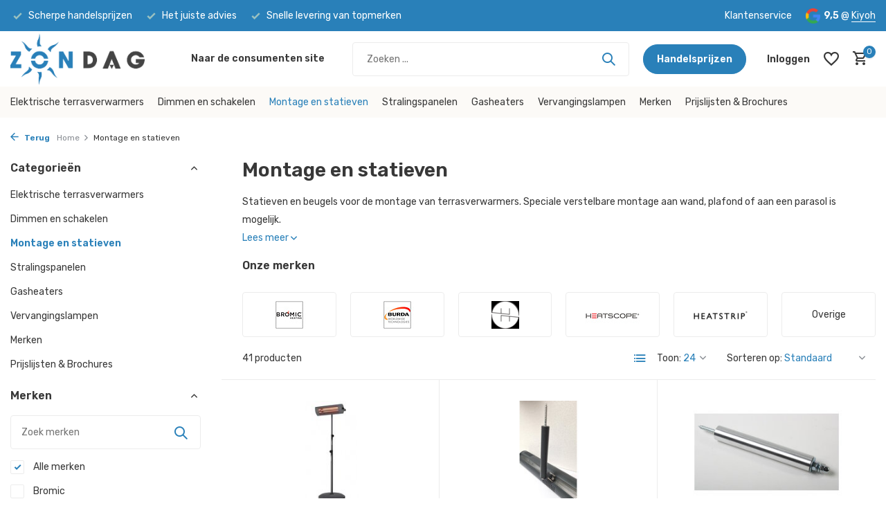

--- FILE ---
content_type: text/html;charset=utf-8
request_url: https://b2b.terrasverwarming.nl/montage-en-statieven/
body_size: 14997
content:
<!DOCTYPE html>
<html lang="nl">
  <head>
                                                                                                                                                                                                                                                                                                                                                                                                                                                                                                                                                                                                                                                                                                                                                                      
<script type="text/javascript">
   window.dataLayer = window.dataLayer || [];
   dataLayer.push({
                            
      ecomm_pagetype: "category",
      ecomm_category: "Montage en statieven",
      ecomm_prodid: "128353872,132442333,132442331,128353789,132514652,131373532,131373531,131373530,131373529,132516726,134031556,132514618,134905169,135420305,132514615,135420306,132514614,135420307,135420308,135420309,135773725,135775884,136485999,137172846",
             ecomm_totalvalue: "10893.4573"
                                    
             
      });
      
</script>

<script>
// <!-- Google Tag Manager -->
(function(w,d,s,l,i){w[l]=w[l]||[];w[l].push({'gtm.start':
new Date().getTime(),event:'gtm.js'});var f=d.getElementsByTagName(s)[0],
j=d.createElement(s),dl=l!='dataLayer'?'&l='+l:'';j.async=true;j.src=
'https://www.googletagmanager.com/gtm.js?id='+i+dl;f.parentNode.insertBefore(j,f);
})(window,document,'script','dataLayer','G-VX3NG7DX8D');
// <!-- End Google Tag Manager -->
</script>
    <meta charset="utf-8"/>
<!-- [START] 'blocks/head.rain' -->
<!--

  (c) 2008-2026 Lightspeed Netherlands B.V.
  http://www.lightspeedhq.com
  Generated: 28-01-2026 @ 17:24:47

-->
<link rel="canonical" href="https://b2b.terrasverwarming.nl/montage-en-statieven/"/>
<link rel="next" href="https://b2b.terrasverwarming.nl/montage-en-statieven/page2.html"/>
<link rel="alternate" href="https://b2b.terrasverwarming.nl/index.rss" type="application/rss+xml" title="Nieuwe producten"/>
<meta name="robots" content="noodp,noydir"/>
<meta name="google-site-verification" content="tPPSconHcUprHW9EfFw3f1ewRWnmt5sCNqVaeE0k7cc"/>
<meta property="og:url" content="https://b2b.terrasverwarming.nl/montage-en-statieven/?source=facebook"/>
<meta property="og:site_name" content="Zondag  B2B Terrasverwarming"/>
<meta property="og:title" content="Speciale beugels en zwenkarmen voor terrasverwarming"/>
<meta property="og:description" content="Statieven, beugels en armen voor de montage van terrasverwarmers. Speciale verstelbare montage aan wand, plafond of aan een parasol kan allemaal."/>
<!--[if lt IE 9]>
<script src="https://cdn.webshopapp.com/assets/html5shiv.js?2025-02-20"></script>
<![endif]-->
<!-- [END] 'blocks/head.rain' -->
    <title>Speciale beugels en zwenkarmen voor terrasverwarming - Zondag  B2B Terrasverwarming</title>
    <meta name="description" content="Statieven, beugels en armen voor de montage van terrasverwarmers. Speciale verstelbare montage aan wand, plafond of aan een parasol kan allemaal." />
    <meta name="keywords" content="arm, zwenkarm, plafondstift, schaararm, bevestigen, montage" />
    <meta http-equiv="X-UA-Compatible" content="IE=edge">
    <meta name="viewport" content="width=device-width, initial-scale=1.0, maximum-scale=5.0, user-scalable=no">
    <meta name="apple-mobile-web-app-capable" content="yes">
    <meta name="apple-mobile-web-app-status-bar-style" content="black">

    <link rel="shortcut icon" href="https://cdn.webshopapp.com/shops/332261/themes/175411/v/1407190/assets/favicon.ico?20220902100044" type="image/x-icon" />
    <link rel="preconnect" href="https://fonts.gstatic.com" />
    <link rel="dns-prefetch" href="https://fonts.gstatic.com">
    <link rel="preconnect" href="https://fonts.googleapis.com">
		<link rel="dns-prefetch" href="https://fonts.googleapis.com">
		<link rel="preconnect" href="https://ajax.googleapis.com">
		<link rel="dns-prefetch" href="https://ajax.googleapis.com">
		<link rel="preconnect" href="https://cdn.webshopapp.com/">
		<link rel="dns-prefetch" href="https://cdn.webshopapp.com/">
    
                        <link rel="preload" href="https://fonts.googleapis.com/css2?family=Rubik:wght@300;400;600&family=Rubik:wght@600&display=swap" as="style" />
    <link rel="preload" href="https://cdn.webshopapp.com/shops/332261/themes/175411/assets/bootstrap-min.css?20250924093617" as="style" />
    <link rel="preload" href="https://cdn.webshopapp.com/shops/332261/themes/175411/assets/owl-carousel-min.css?20250924093617" as="style" />
    <link rel="preload" href="https://cdn.jsdelivr.net/npm/@fancyapps/ui/dist/fancybox.css" as="style" />
    <link rel="preload" href="https://cdn.webshopapp.com/assets/gui-2-0.css?2025-02-20" as="style" />
    <link rel="preload" href="https://cdn.webshopapp.com/assets/gui-responsive-2-0.css?2025-02-20" as="style" />
        	<link rel="preload" href="https://cdn.webshopapp.com/shops/332261/themes/175411/assets/icomoon-medium.ttf?20250924093617" as="font" crossorigin>
        <link rel="preload" href="https://cdn.webshopapp.com/shops/332261/themes/175411/assets/style.css?20250924093617" as="style" />
    <link rel="preload" href="https://cdn.webshopapp.com/shops/332261/themes/175411/assets/custom.css?20250924093617" as="style" />
    
    <script src="https://cdn.webshopapp.com/assets/jquery-1-9-1.js?2025-02-20"></script>
            <link rel="preload" href="https://cdn.webshopapp.com/shops/332261/themes/175411/assets/bootstrap-min.js?20250924093617" as="script">
    <link rel="preload" href="https://cdn.webshopapp.com/assets/gui.js?2025-02-20" as="script">
    <link rel="preload" href="https://cdn.webshopapp.com/assets/gui-responsive-2-0.js?2025-02-20" as="script">
    <link rel="preload" href="https://cdn.webshopapp.com/shops/332261/themes/175411/assets/scripts.js?20250924093617" as="script">
    <link rel="preload" href="https://cdn.webshopapp.com/shops/332261/themes/175411/assets/global.js?20250924093617" as="script">
    
    <meta property="og:title" content="Speciale beugels en zwenkarmen voor terrasverwarming">
<meta property="og:type" content="website"> 
<meta property="og:site_name" content="Zondag  B2B Terrasverwarming">
<meta property="og:url" content="https://b2b.terrasverwarming.nl/">
<meta property="og:image" content="https://cdn.webshopapp.com/shops/332261/themes/175411/assets/share-image.jpg?20250924093617">
<meta name="twitter:title" content="Speciale beugels en zwenkarmen voor terrasverwarming">
<meta name="twitter:description" content="Statieven, beugels en armen voor de montage van terrasverwarmers. Speciale verstelbare montage aan wand, plafond of aan een parasol kan allemaal.">
<meta name="twitter:site" content="Zondag  B2B Terrasverwarming">
<meta name="twitter:card" content="https://cdn.webshopapp.com/shops/332261/themes/175411/v/1146611/assets/logo.png?20220226152603">
<meta name="twitter:image" content="https://cdn.webshopapp.com/shops/332261/themes/175411/assets/share-image.jpg?20250924093617">
<script type="application/ld+json">
  [
        {
      "@context": "https://schema.org/",
      "@type": "BreadcrumbList",
      "itemListElement":
      [
        {
          "@type": "ListItem",
          "position": 1,
          "item": {
            "@id": "https://b2b.terrasverwarming.nl/",
            "name": "Home"
          }
        },
                {
          "@type": "ListItem",
          "position": 2,
          "item":	{
            "@id": "https://b2b.terrasverwarming.nl/montage-en-statieven/",
            "name": "Montage en statieven"
          }
        }              ]
    },
            {
      "@context": "https://schema.org/",
      "@type": "Organization",
      "url": "https://b2b.terrasverwarming.nl/",
      "name": "Zondag  B2B Terrasverwarming",
      "legalName": "Zondag  B2B Terrasverwarming",
      "description": "Statieven, beugels en armen voor de montage van terrasverwarmers. Speciale verstelbare montage aan wand, plafond of aan een parasol kan allemaal.",
      "logo": "https://cdn.webshopapp.com/shops/332261/themes/175411/v/1146611/assets/logo.png?20220226152603",
      "image": "https://cdn.webshopapp.com/shops/332261/themes/175411/assets/share-image.jpg?20250924093617",
      "contactPoint": {
        "@type": "ContactPoint",
        "contactType": "Customer service",
        "telephone": ""
      },
      "address": {
        "@type": "PostalAddress",
        "streetAddress": "",
        "addressLocality": "",
        "postalCode": "",
        "addressCountry": "NL"
      }
          },
    { 
      "@context": "https://schema.org/", 
      "@type": "WebSite", 
      "url": "https://b2b.terrasverwarming.nl/", 
      "name": "Zondag  B2B Terrasverwarming",
      "description": "Statieven, beugels en armen voor de montage van terrasverwarmers. Speciale verstelbare montage aan wand, plafond of aan een parasol kan allemaal.",
      "author": [
        {
          "@type": "Organization",
          "url": "https://www.dmws.nl/",
          "name": "DMWS BV",
          "address": {
            "@type": "PostalAddress",
            "streetAddress": "Wilhelmina plein 25",
            "addressLocality": "Eindhoven",
            "addressRegion": "NB",
            "postalCode": "5611 HG",
            "addressCountry": "NL"
          }
        }
      ]
    }      ]
</script>    
    <link rel="stylesheet" href="https://fonts.googleapis.com/css2?family=Rubik:wght@300;400;600&family=Rubik:wght@600&display=swap" type="text/css">
    <link rel="stylesheet" href="https://cdn.webshopapp.com/shops/332261/themes/175411/assets/bootstrap-min.css?20250924093617" type="text/css">
    <link rel="stylesheet" href="https://cdn.webshopapp.com/shops/332261/themes/175411/assets/owl-carousel-min.css?20250924093617" type="text/css">
    <link rel="stylesheet" href="https://cdn.jsdelivr.net/npm/@fancyapps/ui/dist/fancybox.css" type="text/css">
    <link rel="stylesheet" href="https://cdn.webshopapp.com/assets/gui-2-0.css?2025-02-20" type="text/css">
    <link rel="stylesheet" href="https://cdn.webshopapp.com/assets/gui-responsive-2-0.css?2025-02-20" type="text/css">
    <link rel="stylesheet" href="https://cdn.webshopapp.com/shops/332261/themes/175411/assets/style.css?20250924093617" type="text/css">
    <link rel="stylesheet" href="https://cdn.webshopapp.com/shops/332261/themes/175411/assets/custom.css?20250924093617" type="text/css">
  </head>
  <body>
    <!-- Google Tag Manager (noscript) --><noscript><iframe src="https://www.googletagmanager.com/ns.html?id=G-VX3NG7DX8D"
        height="0" width="0" style="display:none;visibility:hidden"></iframe></noscript><!-- End Google Tag Manager (noscript) --><aside id="cart" class="sidebar d-flex cart palette-bg-white"><div class="heading d-none d-sm-block"><i class="icon-x close"></i><h3>Mijn winkelwagen</h3></div><div class="heading d-sm-none palette-bg-accent-light mobile"><i class="icon-x close"></i><h3>Mijn winkelwagen</h3></div><div class="filledCart d-none"><ul class="list-cart list-inline mb-0 scrollbar"></ul><div class="totals-wrap"><p data-cart="total">Totaal (<span class="length">0</span>) producten<span class="amount">€0,00</span></p><p data-cart="shipping" class="shipping d-none">Verzendkosten<span class="positive"><b>Gratis</b></span></p><p data-cart="vat">BTW<span>€0,00</span></p><p class="free-shipping">Shop nog voor <b class="amount">€200,00</b> en je bestelling wordt <b class="positive">Gratis</b> verzonden!</p><p class="total" data-cart="grand-total"><b>Totaalbedrag</b><span class="grey">Incl. btw</span><span><b>€0,00</b></span></p></div><div class="continue d-flex align-items-center"><a href="https://b2b.terrasverwarming.nl/cart/" class="button solid cta">Ja, ik wil dit bestellen</a></div><div class="link">Text under order button</div></div><p class="emptyCart align-items-center">U heeft geen artikelen in uw winkelwagen...</p><div class="bottom d-none d-sm-block"><div class="payments d-flex justify-content-center flex-wrap dmws-payments"><div class="d-flex align-items-center justify-content-center"><img class="lazy" src="https://cdn.webshopapp.com/shops/332261/themes/175411/assets/lazy-preload.jpg?20250924093617" data-src="https://cdn.webshopapp.com/assets/icon-payment-ideal.png?2025-02-20" alt="iDEAL" height="16" width="37" /></div><div class="d-flex align-items-center justify-content-center"><img class="lazy" src="https://cdn.webshopapp.com/shops/332261/themes/175411/assets/lazy-preload.jpg?20250924093617" data-src="https://cdn.webshopapp.com/assets/icon-payment-banktransfer.png?2025-02-20" alt="Bank transfer" height="16" width="37" /></div><div class="d-flex align-items-center justify-content-center"><img class="lazy" src="https://cdn.webshopapp.com/shops/332261/themes/175411/assets/lazy-preload.jpg?20250924093617" data-src="https://cdn.webshopapp.com/assets/icon-payment-invoice.png?2025-02-20" alt="Invoice" height="16" width="37" /></div><div class="d-flex align-items-center justify-content-center"><img class="lazy" src="https://cdn.webshopapp.com/shops/332261/themes/175411/assets/lazy-preload.jpg?20250924093617" data-src="https://cdn.webshopapp.com/assets/icon-payment-mistercash.png?2025-02-20" alt="Bancontact" height="16" width="37" /></div></div></div></aside><header id="variant-1" class="d-none d-md-block sticky"><div class="topbar palette-bg-accent-light"><div class="container"><div class="row align-items-center justify-content-between"><div class="col-6 col-lg-5 col-xl-6"><div class="usp" data-total="3"><div class="list"><div class="item"><i class="icon-check"></i> Scherpe handelsprijzen</div><div class="item"><i class="icon-check"></i> Het juiste advies</div><div class="item"><i class="icon-check"></i> Snelle levering van topmerken</div></div></div></div><div class="col-6 col-lg-7 col-xl-6 d-flex justify-content-end right"><div><a href="/service/">Klantenservice</a></div><div class="review-widget"><img class="lazy" src="https://cdn.webshopapp.com/shops/332261/themes/175411/assets/lazy-preload.jpg?20250924093617" data-src="https://cdn.webshopapp.com/shops/332261/themes/175411/assets/review-widget.png?20250723105825" alt="Review Logo" height="22" width="22" /><b>9,5</b><span class="d-none d-lg-inline"> @ <a href="#" target="_blank">Kiyoh</a></span></div></div></div></div></div><div class="sticky"><div class="overlay palette-bg-white"></div><div class="mainbar palette-bg-white"><div class="container"><div class="row align-items-center justify-content-between"><div class="col-12 d-flex align-items-center justify-content-between"><a href="https://b2b.terrasverwarming.nl/" title="Premium terrasverwarming" class="logo nf"><img src="https://cdn.webshopapp.com/shops/332261/themes/175411/v/1146611/assets/logo.png?20220226152603" alt="Premium terrasverwarming" width="250" height="75" /></a><ul class="d-none d-md-block list-inline mb-0 navigation"><li class="list-inline-item "><a class="itemLink" href="https://www.terrasverwarming.nl" title="Naar de consumenten site" >Naar de consumenten site</a></li></ul><form action="https://b2b.terrasverwarming.nl/search/" method="get" role="search" class="formSearch search-form default"><input type="text" name="q" autocomplete="off" value="" aria-label="Zoeken" placeholder="Zoeken ..." /><i class="icon-x"></i><button type="submit" class="search-btn" title="Zoeken"><i class="icon-search"></i></button><div class="search-results palette-bg-white"><div class="heading">Zoekresultaten voor '<span></span>'</div><ul class="list-inline list-results"></ul><ul class="list-inline list-products"></ul><a href="#" class="all">Bekijk alle resultaten</a></div></form><a href="/service/handelsprijzen/" class="button">Handelsprijzen</a><div class="wrap-cart d-flex align-items-center"><div class="drop-down with-overlay account login"><div class="current"><a href="https://b2b.terrasverwarming.nl/account/login/" aria-label="Mijn account" class="nf"><span class="d-lg-none"><i class="icon-account"></i></span><span class="d-none d-lg-block">Inloggen</span></a></div><div class="drop shadow d-none d-md-block"><ul class="list-inline mb-0"><li><i class="icon-check"></i> Het juiste advies</li><li><i class="icon-check"></i> Bekijk de voorraad</li><li><i class="icon-check"></i> Makkelijk bestellen </li></ul><div class="d-flex align-items-center justify-content-between"><a href="https://b2b.terrasverwarming.nl/account/login/" class="button">Inloggen</a><span>Nieuw? <a href="https://b2b.terrasverwarming.nl/account/register/">Account aanmaken</a></span></div></div></div><div class="drop-down with-overlay account wishlist"><div class="current"><a href="https://b2b.terrasverwarming.nl/account/login/" aria-label="Verlanglijst" class="nf"><span class="fs0">Verlanglijst</span><i class="icon-wishlist"></i></a></div><div class="drop shadow d-none d-md-block"><h4>Geen producten op verlanglijst...</h4><p>Log in en voeg producten toe door op het <i class="icon-wishlist"></i> icoon te klikken.</p><div class="d-flex align-items-center justify-content-between"><a href="https://b2b.terrasverwarming.nl/account/login/" class="button">Inloggen</a><span>Nieuw? <a href="https://b2b.terrasverwarming.nl/account/register/">Account aanmaken</a></span></div></div></div><a href="https://b2b.terrasverwarming.nl/cart/" class="pos-r cart nf"><i class="icon-cart"></i><span class="count">0</span></a></div></div></div></div></div><div class="menubar palette-bg-light"><div class="container"><div class="row"><div class="col-12"><div class="menu d-none d-md-flex align-items-center default default mega "><ul class="list-inline mb-0"><li class="list-inline-item"><a href="https://b2b.terrasverwarming.nl/elektrische-terrasverwarmers/">Elektrische terrasverwarmers</a></li><li class="list-inline-item"><a href="https://b2b.terrasverwarming.nl/dimmen-en-schakelen/">Dimmen en schakelen</a></li><li class="list-inline-item active"><a href="https://b2b.terrasverwarming.nl/montage-en-statieven/">Montage en statieven</a></li><li class="list-inline-item"><a href="https://b2b.terrasverwarming.nl/stralingspanelen/">Stralingspanelen</a></li><li class="list-inline-item"><a href="https://b2b.terrasverwarming.nl/gasheaters/">Gasheaters</a></li><li class="list-inline-item"><a href="https://b2b.terrasverwarming.nl/vervangingslampen/">Vervangingslampen</a></li><li class="list-inline-item has-sub"><a href="https://b2b.terrasverwarming.nl/merken/">Merken</a><ul class="sub palette-bg-white"><li class=""><a href="https://b2b.terrasverwarming.nl/merken/burda/">Burda</a></li><li class=""><a href="https://b2b.terrasverwarming.nl/merken/solamagic/">Solamagic</a></li><li class=""><a href="https://b2b.terrasverwarming.nl/merken/heatscope/">Heatscope</a></li><li class=""><a href="https://b2b.terrasverwarming.nl/merken/teleco/">Teleco</a></li><li class=""><a href="https://b2b.terrasverwarming.nl/merken/bromic/">Bromic</a></li><li class=""><a href="https://b2b.terrasverwarming.nl/merken/infresco/">Infresco</a></li><li class=""><a href="https://b2b.terrasverwarming.nl/merken/overig/">Overig</a></li><li class=""><a href="https://b2b.terrasverwarming.nl/merken/extreme-line/">Extreme Line</a></li><li class=""><a href="https://b2b.terrasverwarming.nl/merken/heatsail/">Heatsail</a></li><li class=""><a href="https://b2b.terrasverwarming.nl/merken/heatstrip/">Heatstrip</a></li><li class=""><a href="https://b2b.terrasverwarming.nl/merken/etherma/">Etherma</a></li><li class=""><a href="https://b2b.terrasverwarming.nl/merken/frico/">Frico</a></li></ul></li><li class="list-inline-item has-sub"><a href="https://b2b.terrasverwarming.nl/prijslijsten-brochures/">Prijslijsten &amp; Brochures</a><ul class="sub palette-bg-white"><li class=""><a href="https://b2b.terrasverwarming.nl/prijslijsten-brochures/solamagic-gebruiksaanwijzingen/">Solamagic gebruiksaanwijzingen</a></li><li class=""><a href="https://b2b.terrasverwarming.nl/prijslijsten-brochures/bromic-gebruiksaanwijzingen/">Bromic gebruiksaanwijzingen</a></li></ul></li></ul></div></div></div></div></div></div><div class="spacetop"></div></header><header id="mobile-variant-4" class="d-md-none mobile-header sticky"><div class="overlay palette-bg-white"></div><div class="top shadow palette-bg-white"><div class="container"><div class="row"><div class="col-12 d-flex align-items-center justify-content-between"><div class="d-md-none mobile-menu"><i class="icon-menu"></i><div class="menu-wrapper"><div class="d-flex align-items-center justify-content-between heading palette-bg-accent-light"><span>Menu</span><i class="icon-x"></i></div><ul class="list-inline mb-0 palette-bg-white"><li><a href="https://www.terrasverwarming.nl" title="Naar de consumenten site" >Naar de consumenten site</a></li><li class="link"><a href="/service/handelsprijzen/">Handelsprijzen</a></li><li class="categories images"><a href="https://b2b.terrasverwarming.nl/catalog/" data-title="categorieën">Categorieën</a><div class="back">Terug naar <span></span></div><ul><li class=""><a href="https://b2b.terrasverwarming.nl/elektrische-terrasverwarmers/" class="nf" data-title="elektrische terrasverwarmers">Elektrische terrasverwarmers</a></li><li class="img"><a href="https://b2b.terrasverwarming.nl/dimmen-en-schakelen/" class="nf" data-title="dimmen en schakelen"><img src="https://cdn.webshopapp.com/shops/332261/files/405395303/30x40x3/image.jpg" alt="Dimmen en schakelen" height="40" width="30" />Dimmen en schakelen</a></li><li class="img"><a href="https://b2b.terrasverwarming.nl/montage-en-statieven/" class="nf" data-title="montage en statieven"><img src="https://cdn.webshopapp.com/shops/332261/files/405395645/30x40x3/image.jpg" alt="Montage en statieven" height="40" width="30" />Montage en statieven</a></li><li class=""><a href="https://b2b.terrasverwarming.nl/stralingspanelen/" class="nf" data-title="stralingspanelen">Stralingspanelen</a></li><li class=""><a href="https://b2b.terrasverwarming.nl/gasheaters/" class="nf" data-title="gasheaters">Gasheaters</a></li><li class=""><a href="https://b2b.terrasverwarming.nl/vervangingslampen/" class="nf" data-title="vervangingslampen">Vervangingslampen</a></li><li class="has-sub "><a href="https://b2b.terrasverwarming.nl/merken/" class="nf" data-title="merken">Merken<i class="icon-chevron-down"></i></a><ul class="sub"><li class=""><a href="https://b2b.terrasverwarming.nl/merken/burda/" data-title="burda">Burda</a></li><li class=""><a href="https://b2b.terrasverwarming.nl/merken/solamagic/" data-title="solamagic">Solamagic</a></li><li class=""><a href="https://b2b.terrasverwarming.nl/merken/heatscope/" data-title="heatscope">Heatscope</a></li><li class=""><a href="https://b2b.terrasverwarming.nl/merken/teleco/" data-title="teleco">Teleco</a></li><li class=""><a href="https://b2b.terrasverwarming.nl/merken/bromic/" data-title="bromic">Bromic</a></li><li class=""><a href="https://b2b.terrasverwarming.nl/merken/infresco/" data-title="infresco">Infresco</a></li><li class=""><a href="https://b2b.terrasverwarming.nl/merken/overig/" data-title="overig">Overig</a></li><li class=""><a href="https://b2b.terrasverwarming.nl/merken/extreme-line/" data-title="extreme line">Extreme Line</a></li><li class=""><a href="https://b2b.terrasverwarming.nl/merken/heatsail/" data-title="heatsail">Heatsail</a></li><li class=""><a href="https://b2b.terrasverwarming.nl/merken/heatstrip/" data-title="heatstrip">Heatstrip</a></li><li class=""><a href="https://b2b.terrasverwarming.nl/merken/etherma/" data-title="etherma">Etherma</a></li><li class=""><a href="https://b2b.terrasverwarming.nl/merken/frico/" data-title="frico">Frico</a></li></ul></li><li class="has-sub "><a href="https://b2b.terrasverwarming.nl/prijslijsten-brochures/" class="nf" data-title="prijslijsten &amp; brochures">Prijslijsten &amp; Brochures<i class="icon-chevron-down"></i></a><ul class="sub"><li class=""><a href="https://b2b.terrasverwarming.nl/prijslijsten-brochures/solamagic-gebruiksaanwijzingen/" data-title="solamagic gebruiksaanwijzingen">Solamagic gebruiksaanwijzingen</a></li><li class=""><a href="https://b2b.terrasverwarming.nl/prijslijsten-brochures/bromic-gebruiksaanwijzingen/" data-title="bromic gebruiksaanwijzingen">Bromic gebruiksaanwijzingen</a></li></ul></li></ul></li></ul></div></div><a href="https://b2b.terrasverwarming.nl/" title="Premium terrasverwarming" class="logo nf"><img src="https://cdn.webshopapp.com/shops/332261/themes/175411/v/1146611/assets/logo.png?20220226152603" alt="Premium terrasverwarming" width="250" height="75" /></a><div class="wrap-cart d-flex align-items-center"><div class="drop-down with-overlay account login"><div class="current"><a href="https://b2b.terrasverwarming.nl/account/login/" aria-label="Mijn account" class="nf"><span class="d-lg-none"><i class="icon-account"></i></span><span class="d-none d-lg-block">Inloggen</span></a></div><div class="drop shadow d-none d-md-block"><ul class="list-inline mb-0"><li><i class="icon-check"></i> Het juiste advies</li><li><i class="icon-check"></i> Bekijk de voorraad</li><li><i class="icon-check"></i> Makkelijk bestellen </li></ul><div class="d-flex align-items-center justify-content-between"><a href="https://b2b.terrasverwarming.nl/account/login/" class="button">Inloggen</a><span>Nieuw? <a href="https://b2b.terrasverwarming.nl/account/register/">Account aanmaken</a></span></div></div></div><div class="drop-down with-overlay account wishlist"><div class="current"><a href="https://b2b.terrasverwarming.nl/account/login/" aria-label="Verlanglijst" class="nf"><span class="fs0">Verlanglijst</span><i class="icon-wishlist"></i></a></div><div class="drop shadow d-none d-md-block"><h4>Geen producten op verlanglijst...</h4><p>Log in en voeg producten toe door op het <i class="icon-wishlist"></i> icoon te klikken.</p><div class="d-flex align-items-center justify-content-between"><a href="https://b2b.terrasverwarming.nl/account/login/" class="button">Inloggen</a><span>Nieuw? <a href="https://b2b.terrasverwarming.nl/account/register/">Account aanmaken</a></span></div></div></div><a href="https://b2b.terrasverwarming.nl/cart/" class="pos-r cart nf"><i class="icon-cart"></i><span class="count">0</span></a></div></div></div></div></div><div class="sub palette-bg-light"><div class="container"><div class="row align-items-center justify-content-between"><div class="col-12"><div class="search-m big"></div><div class="usp" data-total="3"><div class="list"><div class="item"><i class="icon-check"></i> Scherpe handelsprijzen</div><div class="item"><i class="icon-check"></i> Het juiste advies</div><div class="item"><i class="icon-check"></i> Snelle levering van topmerken</div></div></div></div></div></div></div></header><nav class="breadcrumbs"><div class="container"><div class="row"><div class="col-12"><ol class="d-flex align-items-center flex-wrap"><li class="accent"><a href="javascript: history.go(-1)"><i class="icon-arrow"></i> Terug</a></li><li class="item icon"><a href="https://b2b.terrasverwarming.nl/">Home <i class="icon-chevron-down"></i></a></li><li class="item">Montage en statieven</li></ol></div></div></div></nav><article id="collection"><div class="container"><div class="row"><div class="d-lg-block col-12 col-lg-3"><div class="filter-wrap"><form action="https://b2b.terrasverwarming.nl/montage-en-statieven/" method="get" id="filter_form" class=" more-top"><input type="hidden" name="mode" value="grid" id="filter_form_mode" /><input type="hidden" name="limit" value="24" id="filter_form_limit" /><input type="hidden" name="sort" value="default" id="filter_form_sort" /><input type="hidden" name="max" value="2000" id="filter_form_max" /><input type="hidden" name="min" value="0" id="filter_form_min" /><div class="d-flex align-items-center justify-content-between d-lg-none heading palette-bg-accent-light"><span>Filters</span><i class="icon-x"></i></div><div id="dmws-filter"><div class="filter categories" data-limit="9"><h4>Categorieën <i class="icon-chevron-down"></i></h4><div><ul><li><a href="https://b2b.terrasverwarming.nl/elektrische-terrasverwarmers/">Elektrische terrasverwarmers</a></li><li><a href="https://b2b.terrasverwarming.nl/dimmen-en-schakelen/">Dimmen en schakelen</a></li><li class="current"><a href="https://b2b.terrasverwarming.nl/montage-en-statieven/">Montage en statieven</a></li><li><a href="https://b2b.terrasverwarming.nl/stralingspanelen/">Stralingspanelen</a></li><li><a href="https://b2b.terrasverwarming.nl/gasheaters/">Gasheaters</a></li><li><a href="https://b2b.terrasverwarming.nl/vervangingslampen/">Vervangingslampen</a></li><li><a href="https://b2b.terrasverwarming.nl/merken/">Merken</a></li><li><a href="https://b2b.terrasverwarming.nl/prijslijsten-brochures/">Prijslijsten & Brochures</a></li></ul></div></div><div class="filter brand" data-filter="Merken"><h4>Merken <i class="icon-chevron-down"></i></h4><div><div class="brands-search" data-url="https://b2b.terrasverwarming.nl/montage-en-statieven/"><i class="icon-search"></i><input type="text" placeholder="Zoek merken" class="exclude"><div class="results scrollbar"><ul></ul></div></div><ul><li class="allBrands"><label for="filter_0"><input type="radio" id="filter_0" name="brand" value="0" checked><span class="checkbox"></span><i class="icon-check"></i> Alle merken</label></li><li class=""><label for="filter_4436217"><input type="radio" id="filter_4436217" name="brand" value="4436217" ><span class="checkbox"></span><i class="icon-check"></i> Bromic</label></li><li class=""><label for="filter_4436214"><input type="radio" id="filter_4436214" name="brand" value="4436214" ><span class="checkbox"></span><i class="icon-check"></i> Burda</label></li><li class=""><label for="filter_4488524"><input type="radio" id="filter_4488524" name="brand" value="4488524" ><span class="checkbox"></span><i class="icon-check"></i> Heatsail</label></li><li class=""><label for="filter_4367042"><input type="radio" id="filter_4367042" name="brand" value="4367042" ><span class="checkbox"></span><i class="icon-check"></i> Heatscope</label></li><li class=""><label for="filter_4518640"><input type="radio" id="filter_4518640" name="brand" value="4518640" ><span class="checkbox"></span><i class="icon-check"></i> Heatstrip</label></li><li class=""><label for="filter_4591962"><input type="radio" id="filter_4591962" name="brand" value="4591962" ><span class="checkbox"></span><i class="icon-check"></i> Overige</label></li><li class=""><label for="filter_4367013"><input type="radio" id="filter_4367013" name="brand" value="4367013" ><span class="checkbox"></span><i class="icon-check"></i> Solamagic</label></li></ul></div></div><div class="filter" data-filter="Plaatsing"><h4>Plaatsing <i class="icon-chevron-down"></i></h4><div><ul><li><label for="filter_812993"><input type="checkbox" id="filter_812993" name="filter[]" value="812993" ><span class="checkbox"></span><i class="icon-check"></i>Plafond-inbouw <span class="count">(3)</span></label></li><li><label for="filter_812994"><input type="checkbox" id="filter_812994" name="filter[]" value="812994" ><span class="checkbox"></span><i class="icon-check"></i>Vrijstaand <span class="count">(5)</span></label></li><li><label for="filter_824588"><input type="checkbox" id="filter_824588" name="filter[]" value="824588" ><span class="checkbox"></span><i class="icon-check"></i>Parasol <span class="count">(1)</span></label></li></ul></div></div><div class="filter" data-filter="Waterdichtheid"><h4>Waterdichtheid <i class="icon-chevron-down"></i></h4><div><ul><li><label for="filter_812984"><input type="checkbox" id="filter_812984" name="filter[]" value="812984" ><span class="checkbox"></span><i class="icon-check"></i>IPx5 of hoger <span class="count">(1)</span></label></li></ul></div></div><div class="filter" data-filter="Licht van verwarming"><h4>Licht van verwarming <i class="icon-chevron-down"></i></h4><div><ul><li><label for="filter_812989"><input type="checkbox" id="filter_812989" name="filter[]" value="812989" ><span class="checkbox"></span><i class="icon-check"></i>IR-B, zeer weinig  <span class="count">(1)</span></label></li></ul></div></div><div class="filter" data-filter="Vermogen"><h4>Vermogen <i class="icon-chevron-down"></i></h4><div><ul><li><label for="filter_813946"><input type="checkbox" id="filter_813946" name="filter[]" value="813946" ><span class="checkbox"></span><i class="icon-check"></i>3000W of meer <span class="count">(1)</span></label></li></ul></div></div></div></form></div></div><div class="col-12 col-lg-9"><div class="content-wrap"><h1 class="h1">Montage en statieven</h1><div class="content"><div class="intro">Statieven en beugels voor de montage van terrasverwarmers. Speciale verstelbare montage aan wand, plafond of aan een parasol is mogelijk.</div><div class="link">Lees meer <i class="icon-chevron-down"></i></div><div class="d-none"><p>Terrasverwarming monteren aan wand, plafond of onder een parasol is soms niet goed mogelijk met de standaard meegeleverde beugel van een terrasverwarmer. Daarom zijn er diverse mogelijkheden om dit op een andere manier te doen als met de meegeleverde beugel.</p></div><div class="d-none link less">Lees minder <i class="icon-chevron-down"></i></div></div><div class="brands-wrap"><div class="h4">Onze merken</div><div class="brands-slider owl-carousel" data-brands="https://b2b.terrasverwarming.nl/brands/"><a href="https://b2b.terrasverwarming.nl/go/brand/4436217" class="brand d-flex align-items-center justify-content-center nf" data-id="4436217"><p>Bromic</p></a><a href="https://b2b.terrasverwarming.nl/go/brand/4436214" class="brand d-flex align-items-center justify-content-center nf" data-id="4436214"><p>Burda</p></a><a href="https://b2b.terrasverwarming.nl/go/brand/4488524" class="brand d-flex align-items-center justify-content-center nf" data-id="4488524"><p>Heatsail</p></a><a href="https://b2b.terrasverwarming.nl/go/brand/4367042" class="brand d-flex align-items-center justify-content-center nf" data-id="4367042"><p>Heatscope</p></a><a href="https://b2b.terrasverwarming.nl/go/brand/4518640" class="brand d-flex align-items-center justify-content-center nf" data-id="4518640"><p>Heatstrip</p></a><a href="https://b2b.terrasverwarming.nl/go/brand/4591962" class="brand d-flex align-items-center justify-content-center nf" data-id="4591962"><p>Overige</p></a><a href="https://b2b.terrasverwarming.nl/go/brand/4367013" class="brand d-flex align-items-center justify-content-center nf" data-id="4367013"><p>Solamagic</p></a></div></div><div class="results-actions d-flex align-items-center justify-content-between"><div class="d-lg-none showFilter"><div class="button cta solid d-flex align-items-center"><i class="icon-lines"></i> Filter</div></div><div class="results">41 producten</div><div class="actions d-flex align-items-center"><a href="https://b2b.terrasverwarming.nl/montage-en-statieven/?mode=list" class="mode list" aria-label="List"><i class="icon-list"></i></a><form action="https://b2b.terrasverwarming.nl/montage-en-statieven/" method="get" class="form-sort d-flex" id="sort_form"><div class="limit d-flex align-items-center"><label for="limit">Toon:</label><select id="limit" name="limit"><option value="12">12</option><option value="24" selected="selected">24</option><option value="36">36</option><option value="72">72</option></select></div><div class="sort d-flex align-items-center"><label for="sort">Sorteren op:</label><select id="sortselect" name="sort"><option value="sort-by" selected disabled>Sorteren op</option><option value="default" selected="selected">Standaard</option><option value="popular">Meest bekeken</option><option value="newest">Nieuwste producten</option><option value="lowest">Laagste prijs</option><option value="highest">Hoogste prijs</option><option value="asc">Naam oplopend</option><option value="desc">Naam aflopend</option></select></div></form></div></div></div><div class="products-wrap"><div class="row products"><div class="product col-6 col-md-4 variant-2" data-url="https://b2b.terrasverwarming.nl/solamagic-statief-ronde-voet.html"><div class="wrap d-flex flex-column"><a href="https://b2b.terrasverwarming.nl/account/" class="add-to-wishlist" aria-label="Verlanglijst"><i class="icon-wishlist"></i></a><div class="image-wrap d-flex justify-content-center"><a href="https://b2b.terrasverwarming.nl/solamagic-statief-ronde-voet.html" title="Solamagic statief ronde voet" class="nf"><img 
             alt="Solamagic statief ronde voet"
             title="Solamagic statief ronde voet"
             class="lazy"
             src="https://cdn.webshopapp.com/shops/332261/themes/175411/assets/lazy-preload.jpg?20250924093617"
             data-src="https://cdn.webshopapp.com/shops/332261/files/397199970/285x165x2/solamagic-statief-ronde-voet.jpg"
             data-srcset="https://cdn.webshopapp.com/shops/332261/files/397199970/285x165x2/solamagic-statief-ronde-voet.jpg 1x, https://cdn.webshopapp.com/shops/332261/files/397199970/570x330x2/solamagic-statief-ronde-voet.jpg 2x"
             data-sizes="285w"
             width="285"
             height="165"
             data-fill="2"
           /></a></div><a href="https://b2b.terrasverwarming.nl/solamagic-statief-ronde-voet.html" title="Solamagic statief ronde voet" class="h4">statief ronde voet</a><div class="meta d-flex"><div class="check"><label for="add-compare-128353872" class="compare d-flex align-center"><input class="compare-check" id="add-compare-128353872" type="checkbox" value="" data-add-url="https://b2b.terrasverwarming.nl/compare/add/255078319/" data-del-url="https://b2b.terrasverwarming.nl/compare/delete/255078319/" data-id="128353872" ><span class="checkmark"></span><i class="icon-check"></i> Vergelijk
            </label></div></div><p>Dit statief is voorzien van een compacte maar ronde voet met een stevig gewicht van 16kg voor een stabiele plaatsing. Leverbaar in drie kleuren.</p><div class="data d-flex"><div class="stock d-flex flex-column justify-content-center"><div class="inventory instock">Op voorraad</div><div class="shipment"></div></div><div class="prices d-flex flex-wrap align-items-center"><span class="price">€136,21 </span><span class="vat">Bruto excl. BTW</span></div></div><form action="https://b2b.terrasverwarming.nl/cart/add/255078319/" id="product_configure_form_128353872" method="post" class="d-flex align-items-center"><label class="d-none" for="qty-128353872">Aantal</label><input type="number" name="128353872" data-field="quantity" value="1" min="0" id="qty-128353872" pattern="[0-9]*" inputmode="numeric" /><a href="javascript:;" onclick="$('#product_configure_form_128353872').submit();" class="button cta" aria-label="Toevoegen"><i class="icon-addtocart"></i></a></form></div></div><div class="product col-6 col-md-4 variant-2" data-url="https://b2b.terrasverwarming.nl/frico-term2000-plafondmontageset.html"><div class="wrap d-flex flex-column"><a href="https://b2b.terrasverwarming.nl/account/" class="add-to-wishlist" aria-label="Verlanglijst"><i class="icon-wishlist"></i></a><div class="image-wrap d-flex justify-content-center"><a href="https://b2b.terrasverwarming.nl/frico-term2000-plafondmontageset.html" title="Burda Term2000 plafondmontageset" class="nf"><img 
             alt="Burda Term2000 plafondmontageset"
             title="Burda Term2000 plafondmontageset"
             class="lazy"
             src="https://cdn.webshopapp.com/shops/332261/themes/175411/assets/lazy-preload.jpg?20250924093617"
             data-src="https://cdn.webshopapp.com/shops/332261/files/489392326/285x165x2/burda-term2000-plafondmontageset.jpg"
             data-srcset="https://cdn.webshopapp.com/shops/332261/files/489392326/285x165x2/burda-term2000-plafondmontageset.jpg 1x, https://cdn.webshopapp.com/shops/332261/files/489392326/570x330x2/burda-term2000-plafondmontageset.jpg 2x"
             data-sizes="285w"
             width="285"
             height="165"
             data-fill="2"
           /></a></div><a href="https://b2b.terrasverwarming.nl/frico-term2000-plafondmontageset.html" title="Burda Term2000 plafondmontageset" class="h4">Term2000 plafondmontageset</a><div class="meta d-flex"><div class="check"><label for="add-compare-132442333" class="compare d-flex align-center"><input class="compare-check" id="add-compare-132442333" type="checkbox" value="" data-add-url="https://b2b.terrasverwarming.nl/compare/add/262231245/" data-del-url="https://b2b.terrasverwarming.nl/compare/delete/262231245/" data-id="132442333" ><span class="checkmark"></span><i class="icon-check"></i> Vergelijk
            </label></div></div><p>Speciaal voor de Term2000  terrasverwarmers in kleur. Wordt geleverd met montagemateriaal voor beide zijdes.</p><div class="data d-flex"><div class="stock d-flex flex-column justify-content-center"><div class="inventory instock">Op voorraad</div><div class="shipment"></div></div><div class="prices d-flex flex-wrap align-items-center"><span class="price">€31,09 </span><span class="vat">Bruto excl. BTW</span></div></div><form action="https://b2b.terrasverwarming.nl/cart/add/262231245/" id="product_configure_form_132442333" method="post" class="d-flex align-items-center"><label class="d-none" for="qty-132442333">Aantal</label><input type="number" name="132442333" data-field="quantity" value="1" min="0" id="qty-132442333" pattern="[0-9]*" inputmode="numeric" /><a href="javascript:;" onclick="$('#product_configure_form_132442333').submit();" class="button cta" aria-label="Toevoegen"><i class="icon-addtocart"></i></a></form></div></div><div class="product col-6 col-md-4 variant-2" data-url="https://b2b.terrasverwarming.nl/term2000-plafondmontageset-blank-aluminium.html"><div class="wrap d-flex flex-column"><a href="https://b2b.terrasverwarming.nl/account/" class="add-to-wishlist" aria-label="Verlanglijst"><i class="icon-wishlist"></i></a><div class="image-wrap d-flex justify-content-center"><a href="https://b2b.terrasverwarming.nl/term2000-plafondmontageset-blank-aluminium.html" title="Burda Term2000 plafondmontageset blank ALU" class="nf"><img 
             alt="Burda Term2000 plafondmontageset blank ALU"
             title="Burda Term2000 plafondmontageset blank ALU"
             class="lazy"
             src="https://cdn.webshopapp.com/shops/332261/themes/175411/assets/lazy-preload.jpg?20250924093617"
             data-src="https://cdn.webshopapp.com/shops/332261/files/397198894/285x165x2/burda-term2000-plafondmontageset-blank-alu.jpg"
             data-srcset="https://cdn.webshopapp.com/shops/332261/files/397198894/285x165x2/burda-term2000-plafondmontageset-blank-alu.jpg 1x, https://cdn.webshopapp.com/shops/332261/files/397198894/570x330x2/burda-term2000-plafondmontageset-blank-alu.jpg 2x"
             data-sizes="285w"
             width="285"
             height="165"
             data-fill="2"
           /></a></div><a href="https://b2b.terrasverwarming.nl/term2000-plafondmontageset-blank-aluminium.html" title="Burda Term2000 plafondmontageset blank ALU" class="h4">Term2000 plafondmontageset blank ALU</a><div class="meta d-flex"><div class="check"><label for="add-compare-132442331" class="compare d-flex align-center"><input class="compare-check" id="add-compare-132442331" type="checkbox" value="" data-add-url="https://b2b.terrasverwarming.nl/compare/add/262222543/" data-del-url="https://b2b.terrasverwarming.nl/compare/delete/262222543/" data-id="132442331" ><span class="checkmark"></span><i class="icon-check"></i> Vergelijk
            </label></div></div><p>Speciale montagesets om de in blank aluminium uitgevoerde Term2000 terrasverwarmers aan het plafond te bevestigen. Leverbaar in diverse lengtes</p><div class="data d-flex"><div class="stock d-flex flex-column justify-content-center"><div class="inventory instock">Op voorraad</div><div class="shipment"></div></div><div class="prices d-flex flex-wrap align-items-center"><span class="price">€12,36 </span><span class="vat">Bruto excl. BTW</span></div></div><form action="https://b2b.terrasverwarming.nl/cart/add/262222543/" id="product_configure_form_132442331" method="post" class="d-flex align-items-center"><label class="d-none" for="qty-132442331">Aantal</label><input type="number" name="132442331" data-field="quantity" value="1" min="0" id="qty-132442331" pattern="[0-9]*" inputmode="numeric" /><a href="javascript:;" onclick="$('#product_configure_form_132442331').submit();" class="button cta" aria-label="Toevoegen"><i class="icon-addtocart"></i></a></form></div></div><span class="col-12 usp-collectionpage palette-bg-light"><ul class="list-inline mb-0"><li class="list-inline-item"><i class="icon-check"></i> Scherpe handelsprijzen</li><li class="list-inline-item"><i class="icon-check"></i> Het juiste advies</li><li class="list-inline-item"><i class="icon-check"></i> Snelle levering van topmerken</li></ul></span><div class="product col-6 col-md-4 variant-2" data-url="https://b2b.terrasverwarming.nl/solamagic-kantelsteun-chroom.html"><div class="wrap d-flex flex-column"><a href="https://b2b.terrasverwarming.nl/account/" class="add-to-wishlist" aria-label="Verlanglijst"><i class="icon-wishlist"></i></a><div class="image-wrap d-flex justify-content-center"><a href="https://b2b.terrasverwarming.nl/solamagic-kantelsteun-chroom.html" title="Solamagic Kantelsteun Chroom" class="nf"><img 
             alt="Solamagic Kantelsteun Chroom"
             title="Solamagic Kantelsteun Chroom"
             class="lazy"
             src="https://cdn.webshopapp.com/shops/332261/themes/175411/assets/lazy-preload.jpg?20250924093617"
             data-src="https://cdn.webshopapp.com/shops/332261/files/387384245/285x165x2/solamagic-kantelsteun-chroom.jpg"
             data-srcset="https://cdn.webshopapp.com/shops/332261/files/387384245/285x165x2/solamagic-kantelsteun-chroom.jpg 1x, https://cdn.webshopapp.com/shops/332261/files/387384245/570x330x2/solamagic-kantelsteun-chroom.jpg 2x"
             data-sizes="285w"
             width="285"
             height="165"
             data-fill="2"
           /></a></div><a href="https://b2b.terrasverwarming.nl/solamagic-kantelsteun-chroom.html" title="Solamagic Kantelsteun Chroom" class="h4">Kantelsteun Chroom</a><div class="meta d-flex"><div class="check"><label for="add-compare-128353789" class="compare d-flex align-center"><input class="compare-check" id="add-compare-128353789" type="checkbox" value="" data-add-url="https://b2b.terrasverwarming.nl/compare/add/255078144/" data-del-url="https://b2b.terrasverwarming.nl/compare/delete/255078144/" data-id="128353789" ><span class="checkmark"></span><i class="icon-check"></i> Vergelijk
            </label></div></div><p>Solamagic Kantelsteun Chroom</p><div class="data d-flex"><div class="stock d-flex flex-column justify-content-center"><div class="inventory instock">Op voorraad</div><div class="shipment"></div></div><div class="prices d-flex flex-wrap align-items-center"><span class="price">€29,83 </span><span class="vat">Bruto excl. BTW</span></div></div><form action="https://b2b.terrasverwarming.nl/cart/add/255078144/" id="product_configure_form_128353789" method="post" class="d-flex align-items-center"><label class="d-none" for="qty-128353789">Aantal</label><input type="number" name="128353789" data-field="quantity" value="1" min="0" id="qty-128353789" pattern="[0-9]*" inputmode="numeric" /><a href="javascript:;" onclick="$('#product_configure_form_128353789').submit();" class="button cta" aria-label="Toevoegen"><i class="icon-addtocart"></i></a></form></div></div><div class="product col-6 col-md-4 variant-2" data-url="https://b2b.terrasverwarming.nl/inbouwframe-voor-bromic-platinum-2300.html"><div class="wrap d-flex flex-column"><a href="https://b2b.terrasverwarming.nl/account/" class="add-to-wishlist" aria-label="Verlanglijst"><i class="icon-wishlist"></i></a><div class="image-wrap d-flex justify-content-center"><a href="https://b2b.terrasverwarming.nl/inbouwframe-voor-bromic-platinum-2300.html" title="Bromic Inbouwframe Platinum 2300" class="nf"><img 
             alt="Bromic Inbouwframe Platinum 2300"
             title="Bromic Inbouwframe Platinum 2300"
             class="lazy"
             src="https://cdn.webshopapp.com/shops/332261/themes/175411/assets/lazy-preload.jpg?20250924093617"
             data-src="https://cdn.webshopapp.com/shops/332261/files/397332249/285x165x2/bromic-inbouwframe-platinum-2300.jpg"
             data-srcset="https://cdn.webshopapp.com/shops/332261/files/397332249/285x165x2/bromic-inbouwframe-platinum-2300.jpg 1x, https://cdn.webshopapp.com/shops/332261/files/397332249/570x330x2/bromic-inbouwframe-platinum-2300.jpg 2x"
             data-sizes="285w"
             width="285"
             height="165"
             data-fill="2"
           /></a></div><a href="https://b2b.terrasverwarming.nl/inbouwframe-voor-bromic-platinum-2300.html" title="Bromic Inbouwframe Platinum 2300" class="h4">Inbouwframe Platinum 2300</a><div class="meta d-flex"><div class="check"><label for="add-compare-132514652" class="compare d-flex align-center"><input class="compare-check" id="add-compare-132514652" type="checkbox" value="" data-add-url="https://b2b.terrasverwarming.nl/compare/add/262353811/" data-del-url="https://b2b.terrasverwarming.nl/compare/delete/262353811/" data-id="132514652" ><span class="checkmark"></span><i class="icon-check"></i> Vergelijk
            </label></div></div><p>Los inbouwframe voor een Bromic Platinum Electric 2300. Dit is het enige onderdeel wat je nodig hebt om een Platinum Electric in het plafond in te bouwen.</p><div class="data d-flex"><div class="stock d-flex flex-column justify-content-center"><div class="inventory instock">Op voorraad</div><div class="shipment"></div></div><div class="prices d-flex flex-wrap align-items-center"><span class="price">€440,00 </span><span class="vat">Bruto excl. BTW</span></div></div><form action="https://b2b.terrasverwarming.nl/cart/add/262353811/" id="product_configure_form_132514652" method="post" class="d-flex align-items-center"><label class="d-none" for="qty-132514652">Aantal</label><input type="number" name="132514652" data-field="quantity" value="1" min="0" id="qty-132514652" pattern="[0-9]*" inputmode="numeric" /><a href="javascript:;" onclick="$('#product_configure_form_132514652').submit();" class="button cta" aria-label="Toevoegen"><i class="icon-addtocart"></i></a></form></div></div><div class="product col-6 col-md-4 variant-2" data-url="https://b2b.terrasverwarming.nl/heatscope-free-statief-wit.html"><div class="wrap d-flex flex-column"><a href="https://b2b.terrasverwarming.nl/account/" class="add-to-wishlist" aria-label="Verlanglijst"><i class="icon-wishlist"></i></a><div class="image-wrap d-flex justify-content-center"><a href="https://b2b.terrasverwarming.nl/heatscope-free-statief-wit.html" title="Heatscope Free Statief - Wit" class="nf"><img 
             alt="Heatscope Free Statief - Wit"
             title="Heatscope Free Statief - Wit"
             class="lazy"
             src="https://cdn.webshopapp.com/shops/332261/themes/175411/assets/lazy-preload.jpg?20250924093617"
             data-src="https://cdn.webshopapp.com/shops/332261/files/394276158/285x165x2/heatscope-free-statief-wit.jpg"
             data-srcset="https://cdn.webshopapp.com/shops/332261/files/394276158/285x165x2/heatscope-free-statief-wit.jpg 1x, https://cdn.webshopapp.com/shops/332261/files/394276158/570x330x2/heatscope-free-statief-wit.jpg 2x"
             data-sizes="285w"
             width="285"
             height="165"
             data-fill="2"
           /></a></div><a href="https://b2b.terrasverwarming.nl/heatscope-free-statief-wit.html" title="Heatscope Free Statief - Wit" class="h4">Free Statief - Wit</a><div class="meta d-flex"><div class="check"><label for="add-compare-131373532" class="compare d-flex align-center"><input class="compare-check" id="add-compare-131373532" type="checkbox" value="" data-add-url="https://b2b.terrasverwarming.nl/compare/add/260167986/" data-del-url="https://b2b.terrasverwarming.nl/compare/delete/260167986/" data-id="131373532" ><span class="checkmark"></span><i class="icon-check"></i> Vergelijk
            </label></div></div><p>Statief zonder de getoonde terrasverwarmer. Voor de terrasverwarmer kan gekozen worden uit 3 verschillende uitvoeringen.</p><div class="data d-flex"><div class="stock d-flex flex-column justify-content-center"><div class="inventory instock">Op voorraad</div><div class="shipment"></div></div><div class="prices d-flex flex-wrap align-items-center"><span class="price">€1.461,34 </span><span class="vat">Bruto excl. BTW</span></div></div><form action="https://b2b.terrasverwarming.nl/cart/add/260167986/" id="product_configure_form_131373532" method="post" class="d-flex align-items-center"><label class="d-none" for="qty-131373532">Aantal</label><input type="number" name="131373532" data-field="quantity" value="1" min="0" id="qty-131373532" pattern="[0-9]*" inputmode="numeric" /><a href="javascript:;" onclick="$('#product_configure_form_131373532').submit();" class="button cta" aria-label="Toevoegen"><i class="icon-addtocart"></i></a></form></div></div><div class="product col-6 col-md-4 variant-2" data-url="https://b2b.terrasverwarming.nl/heatscope-free-statief-zwart.html"><div class="wrap d-flex flex-column"><a href="https://b2b.terrasverwarming.nl/account/" class="add-to-wishlist" aria-label="Verlanglijst"><i class="icon-wishlist"></i></a><div class="image-wrap d-flex justify-content-center"><a href="https://b2b.terrasverwarming.nl/heatscope-free-statief-zwart.html" title="Heatscope Free Statief - Zwart" class="nf"><img 
             alt="Heatscope Free Statief - Zwart"
             title="Heatscope Free Statief - Zwart"
             class="lazy"
             src="https://cdn.webshopapp.com/shops/332261/themes/175411/assets/lazy-preload.jpg?20250924093617"
             data-src="https://cdn.webshopapp.com/shops/332261/files/394276154/285x165x2/heatscope-free-statief-zwart.jpg"
             data-srcset="https://cdn.webshopapp.com/shops/332261/files/394276154/285x165x2/heatscope-free-statief-zwart.jpg 1x, https://cdn.webshopapp.com/shops/332261/files/394276154/570x330x2/heatscope-free-statief-zwart.jpg 2x"
             data-sizes="285w"
             width="285"
             height="165"
             data-fill="2"
           /></a></div><a href="https://b2b.terrasverwarming.nl/heatscope-free-statief-zwart.html" title="Heatscope Free Statief - Zwart" class="h4">Free Statief - Zwart</a><div class="meta d-flex"><div class="check"><label for="add-compare-131373531" class="compare d-flex align-center"><input class="compare-check" id="add-compare-131373531" type="checkbox" value="" data-add-url="https://b2b.terrasverwarming.nl/compare/add/260167983/" data-del-url="https://b2b.terrasverwarming.nl/compare/delete/260167983/" data-id="131373531" ><span class="checkmark"></span><i class="icon-check"></i> Vergelijk
            </label></div></div><p>Statief zonder de getoonde terrasverwarmer. Voor de terrasverwarmer kan gekozen worden uit 3 verschillende uitvoeringen.</p><div class="data d-flex"><div class="stock d-flex flex-column justify-content-center"><div class="inventory instock">Op voorraad</div><div class="shipment"></div></div><div class="prices d-flex flex-wrap align-items-center"><span class="price">€1.461,34 </span><span class="vat">Bruto excl. BTW</span></div></div><form action="https://b2b.terrasverwarming.nl/cart/add/260167983/" id="product_configure_form_131373531" method="post" class="d-flex align-items-center"><label class="d-none" for="qty-131373531">Aantal</label><input type="number" name="131373531" data-field="quantity" value="1" min="0" id="qty-131373531" pattern="[0-9]*" inputmode="numeric" /><a href="javascript:;" onclick="$('#product_configure_form_131373531').submit();" class="button cta" aria-label="Toevoegen"><i class="icon-addtocart"></i></a></form></div></div><div class="product col-6 col-md-4 variant-2" data-url="https://b2b.terrasverwarming.nl/heatscope-free-statief-zwart-met-hout.html"><div class="wrap d-flex flex-column"><a href="https://b2b.terrasverwarming.nl/account/" class="add-to-wishlist" aria-label="Verlanglijst"><i class="icon-wishlist"></i></a><div class="image-wrap d-flex justify-content-center"><a href="https://b2b.terrasverwarming.nl/heatscope-free-statief-zwart-met-hout.html" title="Heatscope Free Statief zwart met hout" class="nf"><img 
             alt="Heatscope Free Statief zwart met hout"
             title="Heatscope Free Statief zwart met hout"
             class="lazy"
             src="https://cdn.webshopapp.com/shops/332261/themes/175411/assets/lazy-preload.jpg?20250924093617"
             data-src="https://cdn.webshopapp.com/shops/332261/files/394276151/285x165x2/heatscope-free-statief-zwart-met-hout.jpg"
             data-srcset="https://cdn.webshopapp.com/shops/332261/files/394276151/285x165x2/heatscope-free-statief-zwart-met-hout.jpg 1x, https://cdn.webshopapp.com/shops/332261/files/394276151/570x330x2/heatscope-free-statief-zwart-met-hout.jpg 2x"
             data-sizes="285w"
             width="285"
             height="165"
             data-fill="2"
           /></a></div><a href="https://b2b.terrasverwarming.nl/heatscope-free-statief-zwart-met-hout.html" title="Heatscope Free Statief zwart met hout" class="h4">Free Statief zwart met hout</a><div class="meta d-flex"><div class="check"><label for="add-compare-131373530" class="compare d-flex align-center"><input class="compare-check" id="add-compare-131373530" type="checkbox" value="" data-add-url="https://b2b.terrasverwarming.nl/compare/add/260167978/" data-del-url="https://b2b.terrasverwarming.nl/compare/delete/260167978/" data-id="131373530" ><span class="checkmark"></span><i class="icon-check"></i> Vergelijk
            </label></div></div><p>Zwart statief met houtmotief zonder de getoonde terrasverwarmer. Voor de juiste terrasverwarmer kan gekozen worden uit 3 verschillende uitvoeringen. Daarnaast moet dan ook de terrasverwarmer apart besteld worden.</p><div class="data d-flex"><div class="stock d-flex flex-column justify-content-center"><div class="inventory instock">Op voorraad</div><div class="shipment"></div></div><div class="prices d-flex flex-wrap align-items-center"><span class="price">€1.553,78 </span><span class="vat">Bruto excl. BTW</span></div></div><form action="https://b2b.terrasverwarming.nl/cart/add/260167978/" id="product_configure_form_131373530" method="post" class="d-flex align-items-center"><label class="d-none" for="qty-131373530">Aantal</label><input type="number" name="131373530" data-field="quantity" value="1" min="0" id="qty-131373530" pattern="[0-9]*" inputmode="numeric" /><a href="javascript:;" onclick="$('#product_configure_form_131373530').submit();" class="button cta" aria-label="Toevoegen"><i class="icon-addtocart"></i></a></form></div></div><div class="product col-6 col-md-4 variant-2" data-url="https://b2b.terrasverwarming.nl/heatscope-free-statief-wit-met-hout.html"><div class="wrap d-flex flex-column"><a href="https://b2b.terrasverwarming.nl/account/" class="add-to-wishlist" aria-label="Verlanglijst"><i class="icon-wishlist"></i></a><div class="image-wrap d-flex justify-content-center"><a href="https://b2b.terrasverwarming.nl/heatscope-free-statief-wit-met-hout.html" title="Heatscope Free Statief wit met hout" class="nf"><img 
             alt="Heatscope Free Statief wit met hout"
             title="Heatscope Free Statief wit met hout"
             class="lazy"
             src="https://cdn.webshopapp.com/shops/332261/themes/175411/assets/lazy-preload.jpg?20250924093617"
             data-src="https://cdn.webshopapp.com/shops/332261/files/394276146/285x165x2/heatscope-free-statief-wit-met-hout.jpg"
             data-srcset="https://cdn.webshopapp.com/shops/332261/files/394276146/285x165x2/heatscope-free-statief-wit-met-hout.jpg 1x, https://cdn.webshopapp.com/shops/332261/files/394276146/570x330x2/heatscope-free-statief-wit-met-hout.jpg 2x"
             data-sizes="285w"
             width="285"
             height="165"
             data-fill="2"
           /></a></div><a href="https://b2b.terrasverwarming.nl/heatscope-free-statief-wit-met-hout.html" title="Heatscope Free Statief wit met hout" class="h4">Free Statief wit met hout</a><div class="meta d-flex"><div class="check"><label for="add-compare-131373529" class="compare d-flex align-center"><input class="compare-check" id="add-compare-131373529" type="checkbox" value="" data-add-url="https://b2b.terrasverwarming.nl/compare/add/260167976/" data-del-url="https://b2b.terrasverwarming.nl/compare/delete/260167976/" data-id="131373529" ><span class="checkmark"></span><i class="icon-check"></i> Vergelijk
            </label></div></div><p>Wit statief met houtmotief zonder de getoonde terrasverwarmer. Voor de juiste terrasverwarmer kan gekozen worden uit 3 verschillende uitvoeringen. Daarnaast moet dan ook de terrasverwarmer apart besteld worden.</p><div class="data d-flex"><div class="stock d-flex flex-column justify-content-center"><div class="inventory instock">Op voorraad</div><div class="shipment"></div></div><div class="prices d-flex flex-wrap align-items-center"><span class="price">€1.553,78 </span><span class="vat">Bruto excl. BTW</span></div></div><form action="https://b2b.terrasverwarming.nl/cart/add/260167976/" id="product_configure_form_131373529" method="post" class="d-flex align-items-center"><label class="d-none" for="qty-131373529">Aantal</label><input type="number" name="131373529" data-field="quantity" value="1" min="0" id="qty-131373529" pattern="[0-9]*" inputmode="numeric" /><a href="javascript:;" onclick="$('#product_configure_form_131373529').submit();" class="button cta" aria-label="Toevoegen"><i class="icon-addtocart"></i></a></form></div></div><div class="product col-6 col-md-4 variant-2" data-url="https://b2b.terrasverwarming.nl/hoes-bromic-portable-gasheater.html"><div class="wrap d-flex flex-column"><a href="https://b2b.terrasverwarming.nl/account/" class="add-to-wishlist" aria-label="Verlanglijst"><i class="icon-wishlist"></i></a><div class="image-wrap d-flex justify-content-center"><a href="https://b2b.terrasverwarming.nl/hoes-bromic-portable-gasheater.html" title="Bromic Hoes Portable gasheater" class="nf"><img 
             alt="Bromic Hoes Portable gasheater"
             title="Bromic Hoes Portable gasheater"
             class="lazy"
             src="https://cdn.webshopapp.com/shops/332261/themes/175411/assets/lazy-preload.jpg?20250924093617"
             data-src="https://cdn.webshopapp.com/shops/332261/files/397337589/285x165x2/bromic-hoes-portable-gasheater.jpg"
             data-srcset="https://cdn.webshopapp.com/shops/332261/files/397337589/285x165x2/bromic-hoes-portable-gasheater.jpg 1x, https://cdn.webshopapp.com/shops/332261/files/397337589/570x330x2/bromic-hoes-portable-gasheater.jpg 2x"
             data-sizes="285w"
             width="285"
             height="165"
             data-fill="2"
           /></a></div><a href="https://b2b.terrasverwarming.nl/hoes-bromic-portable-gasheater.html" title="Bromic Hoes Portable gasheater" class="h4">Hoes Portable gasheater</a><div class="meta d-flex"><div class="check"><label for="add-compare-132516726" class="compare d-flex align-center"><input class="compare-check" id="add-compare-132516726" type="checkbox" value="" data-add-url="https://b2b.terrasverwarming.nl/compare/add/262357600/" data-del-url="https://b2b.terrasverwarming.nl/compare/delete/262357600/" data-id="132516726" ><span class="checkmark"></span><i class="icon-check"></i> Vergelijk
            </label></div></div><p>Regenhoes voor de bovenzijde van de Bromic Smart-Heat verplaatsbare gasheater.</p><div class="data d-flex"><div class="stock d-flex flex-column justify-content-center"><div class="inventory instock">Op voorraad</div><div class="shipment"></div></div><div class="prices d-flex flex-wrap align-items-center"><span class="price">€68,00 </span><span class="vat">Bruto excl. BTW</span></div></div><form action="https://b2b.terrasverwarming.nl/cart/add/262357600/" id="product_configure_form_132516726" method="post" class="d-flex align-items-center"><label class="d-none" for="qty-132516726">Aantal</label><input type="number" name="132516726" data-field="quantity" value="1" min="0" id="qty-132516726" pattern="[0-9]*" inputmode="numeric" /><a href="javascript:;" onclick="$('#product_configure_form_132516726').submit();" class="button cta" aria-label="Toevoegen"><i class="icon-addtocart"></i></a></form></div></div><div class="product col-6 col-md-4 variant-2" data-url="https://b2b.terrasverwarming.nl/ophangset-bromic-platinum-electric.html"><div class="wrap d-flex flex-column"><a href="https://b2b.terrasverwarming.nl/account/" class="add-to-wishlist" aria-label="Verlanglijst"><i class="icon-wishlist"></i></a><div class="image-wrap d-flex justify-content-center"><a href="https://b2b.terrasverwarming.nl/ophangset-bromic-platinum-electric.html" title="Bromic Ophangset Platinum Electric" class="nf"><img 
             alt="Bromic Ophangset Platinum Electric"
             title="Bromic Ophangset Platinum Electric"
             class="lazy"
             src="https://cdn.webshopapp.com/shops/332261/themes/175411/assets/lazy-preload.jpg?20250924093617"
             data-src="https://cdn.webshopapp.com/shops/332261/files/401033998/285x165x2/bromic-ophangset-platinum-electric.jpg"
             data-srcset="https://cdn.webshopapp.com/shops/332261/files/401033998/285x165x2/bromic-ophangset-platinum-electric.jpg 1x, https://cdn.webshopapp.com/shops/332261/files/401033998/570x330x2/bromic-ophangset-platinum-electric.jpg 2x"
             data-sizes="285w"
             width="285"
             height="165"
             data-fill="2"
           /></a></div><a href="https://b2b.terrasverwarming.nl/ophangset-bromic-platinum-electric.html" title="Bromic Ophangset Platinum Electric" class="h4">Ophangset Platinum Electric</a><div class="meta d-flex"><div class="check"><label for="add-compare-134031556" class="compare d-flex align-center"><input class="compare-check" id="add-compare-134031556" type="checkbox" value="" data-add-url="https://b2b.terrasverwarming.nl/compare/add/265205468/" data-del-url="https://b2b.terrasverwarming.nl/compare/delete/265205468/" data-id="134031556" ><span class="checkmark"></span><i class="icon-check"></i> Vergelijk
            </label></div></div><p>Extra lange ophangset voor Bromic Platinum Electric terrasverwarmers. Leverbaar met een lengte van  600mm of 1200mm. In hoogwaardig geborsteld RVS uitgevoerd. Ter vervanging van de standaard meegeleverde 150mm steun.</p><div class="data d-flex"><div class="stock d-flex flex-column justify-content-center"><div class="inventory instock">Op voorraad</div><div class="shipment"></div></div><div class="prices d-flex flex-wrap align-items-center"><span class="price">€259,00 </span><span class="vat">Bruto excl. BTW</span></div></div><form action="https://b2b.terrasverwarming.nl/cart/add/265205468/" id="product_configure_form_134031556" method="post" class="d-flex align-items-center"><label class="d-none" for="qty-134031556">Aantal</label><input type="number" name="134031556" data-field="quantity" value="1" min="0" id="qty-134031556" pattern="[0-9]*" inputmode="numeric" /><a href="javascript:;" onclick="$('#product_configure_form_134031556').submit();" class="button cta" aria-label="Toevoegen"><i class="icon-addtocart"></i></a></form></div></div><div class="product col-6 col-md-4 variant-2" data-url="https://b2b.terrasverwarming.nl/bromic-gas-plafondsteun.html"><div class="wrap d-flex flex-column"><a href="https://b2b.terrasverwarming.nl/account/" class="add-to-wishlist" aria-label="Verlanglijst"><i class="icon-wishlist"></i></a><div class="image-wrap d-flex justify-content-center"><a href="https://b2b.terrasverwarming.nl/bromic-gas-plafondsteun.html" title="Bromic plafondsteun gasheater" class="nf"><img 
             alt="Bromic plafondsteun gasheater"
             title="Bromic plafondsteun gasheater"
             class="lazy"
             src="https://cdn.webshopapp.com/shops/332261/themes/175411/assets/lazy-preload.jpg?20250924093617"
             data-src="https://cdn.webshopapp.com/shops/332261/files/397332162/285x165x2/bromic-plafondsteun-gasheater.jpg"
             data-srcset="https://cdn.webshopapp.com/shops/332261/files/397332162/285x165x2/bromic-plafondsteun-gasheater.jpg 1x, https://cdn.webshopapp.com/shops/332261/files/397332162/570x330x2/bromic-plafondsteun-gasheater.jpg 2x"
             data-sizes="285w"
             width="285"
             height="165"
             data-fill="2"
           /></a></div><a href="https://b2b.terrasverwarming.nl/bromic-gas-plafondsteun.html" title="Bromic plafondsteun gasheater" class="h4">plafondsteun gasheater</a><div class="meta d-flex"><div class="check"><label for="add-compare-132514618" class="compare d-flex align-center"><input class="compare-check" id="add-compare-132514618" type="checkbox" value="" data-add-url="https://b2b.terrasverwarming.nl/compare/add/262353775/" data-del-url="https://b2b.terrasverwarming.nl/compare/delete/262353775/" data-id="132514618" ><span class="checkmark"></span><i class="icon-check"></i> Vergelijk
            </label></div></div><p>Deze steun is geschikt om één (of twee Bromic gasheaters ruglings) aan het plafond te monteren. Ook geschikt voor schuine plafonds en in diverse lengtes beschikbaar.</p><div class="data d-flex"><div class="stock d-flex flex-column justify-content-center"><div class="inventory instock">Op voorraad</div><div class="shipment"></div></div><div class="prices d-flex flex-wrap align-items-center"><span class="price">€277,00 </span><span class="vat">Bruto excl. BTW</span></div></div><form action="https://b2b.terrasverwarming.nl/cart/add/262353775/" id="product_configure_form_132514618" method="post" class="d-flex align-items-center"><label class="d-none" for="qty-132514618">Aantal</label><input type="number" name="132514618" data-field="quantity" value="1" min="0" id="qty-132514618" pattern="[0-9]*" inputmode="numeric" /><a href="javascript:;" onclick="$('#product_configure_form_132514618').submit();" class="button cta" aria-label="Toevoegen"><i class="icon-addtocart"></i></a></form></div></div><div class="product col-6 col-md-4 variant-2" data-url="https://b2b.terrasverwarming.nl/klittenband-bevestiging-solamagic.html"><div class="wrap d-flex flex-column"><a href="https://b2b.terrasverwarming.nl/account/" class="add-to-wishlist" aria-label="Verlanglijst"><i class="icon-wishlist"></i></a><div class="image-wrap d-flex justify-content-center"><a href="https://b2b.terrasverwarming.nl/klittenband-bevestiging-solamagic.html" title="Solamagic Klittenband bevestiging Solamagic" class="nf"><img 
             alt="Solamagic Klittenband bevestiging Solamagic"
             title="Solamagic Klittenband bevestiging Solamagic"
             class="lazy"
             src="https://cdn.webshopapp.com/shops/332261/themes/175411/assets/lazy-preload.jpg?20250924093617"
             data-src="https://cdn.webshopapp.com/shops/332261/files/403490485/285x165x2/solamagic-klittenband-bevestiging-solamagic.jpg"
             data-srcset="https://cdn.webshopapp.com/shops/332261/files/403490485/285x165x2/solamagic-klittenband-bevestiging-solamagic.jpg 1x, https://cdn.webshopapp.com/shops/332261/files/403490485/570x330x2/solamagic-klittenband-bevestiging-solamagic.jpg 2x"
             data-sizes="285w"
             width="285"
             height="165"
             data-fill="2"
           /></a></div><a href="https://b2b.terrasverwarming.nl/klittenband-bevestiging-solamagic.html" title="Solamagic Klittenband bevestiging Solamagic" class="h4">Klittenband bevestiging Solamagic</a><div class="meta d-flex"><div class="check"><label for="add-compare-134905169" class="compare d-flex align-center"><input class="compare-check" id="add-compare-134905169" type="checkbox" value="" data-add-url="https://b2b.terrasverwarming.nl/compare/add/266764100/" data-del-url="https://b2b.terrasverwarming.nl/compare/delete/266764100/" data-id="134905169" ><span class="checkmark"></span><i class="icon-check"></i> Vergelijk
            </label></div></div><p>Voor snelle montage van terrasverwarmers onder parasol, in partytent of zonnescherm. Set van 2 stuks.</p><div class="data d-flex"><div class="stock d-flex flex-column justify-content-center"><div class="inventory instock">Op voorraad</div><div class="shipment"></div></div><div class="prices d-flex flex-wrap align-items-center"><span class="price">€24,32 </span><span class="vat">Bruto excl. BTW</span></div></div><form action="https://b2b.terrasverwarming.nl/cart/add/266764100/" id="product_configure_form_134905169" method="post" class="d-flex align-items-center"><label class="d-none" for="qty-134905169">Aantal</label><input type="number" name="134905169" data-field="quantity" value="1" min="0" id="qty-134905169" pattern="[0-9]*" inputmode="numeric" /><a href="javascript:;" onclick="$('#product_configure_form_134905169').submit();" class="button cta" aria-label="Toevoegen"><i class="icon-addtocart"></i></a></form></div></div><div class="product col-6 col-md-4 variant-2" data-url="https://b2b.terrasverwarming.nl/heatsail-glow-plafondmodule-rond-10m.html"><div class="wrap d-flex flex-column"><a href="https://b2b.terrasverwarming.nl/account/" class="add-to-wishlist" aria-label="Verlanglijst"><i class="icon-wishlist"></i></a><div class="image-wrap d-flex justify-content-center"><a href="https://b2b.terrasverwarming.nl/heatsail-glow-plafondmodule-rond-10m.html" title="Heatsail Heatsail GLOW Plafondmodule Rond Ø1,0M" class="nf"><img 
             alt="Heatsail Heatsail GLOW Plafondmodule Rond Ø1,0M"
             title="Heatsail Heatsail GLOW Plafondmodule Rond Ø1,0M"
             class="lazy"
             src="https://cdn.webshopapp.com/shops/332261/themes/175411/assets/lazy-preload.jpg?20250924093617"
             data-src="https://cdn.webshopapp.com/shops/332261/files/404855865/285x165x2/heatsail-heatsail-glow-plafondmodule-rond-10m.jpg"
             data-srcset="https://cdn.webshopapp.com/shops/332261/files/404855865/285x165x2/heatsail-heatsail-glow-plafondmodule-rond-10m.jpg 1x, https://cdn.webshopapp.com/shops/332261/files/404855865/570x330x2/heatsail-heatsail-glow-plafondmodule-rond-10m.jpg 2x"
             data-sizes="285w"
             width="285"
             height="165"
             data-fill="2"
           /></a></div><a href="https://b2b.terrasverwarming.nl/heatsail-glow-plafondmodule-rond-10m.html" title="Heatsail Heatsail GLOW Plafondmodule Rond Ø1,0M" class="h4">Heatsail GLOW Plafondmodule Rond Ø1,0M</a><div class="meta d-flex"><div class="check"><label for="add-compare-135420305" class="compare d-flex align-center"><input class="compare-check" id="add-compare-135420305" type="checkbox" value="" data-add-url="https://b2b.terrasverwarming.nl/compare/add/267670204/" data-del-url="https://b2b.terrasverwarming.nl/compare/delete/267670204/" data-id="135420305" ><span class="checkmark"></span><i class="icon-check"></i> Vergelijk
            </label></div></div><p>Metalen plafondmodule als optie voor de GLOW-set van 5 met daarboven ruimte voor de dimmer-ontvanger-schakelkast.</p><div class="data d-flex"><div class="stock d-flex flex-column justify-content-center"><div class="inventory instock">Op voorraad</div><div class="shipment"></div></div><div class="prices d-flex flex-wrap align-items-center"><span class="price">€595,00 </span><span class="vat">Bruto excl. BTW</span></div></div><form action="https://b2b.terrasverwarming.nl/cart/add/267670204/" id="product_configure_form_135420305" method="post" class="d-flex align-items-center"><label class="d-none" for="qty-135420305">Aantal</label><input type="number" name="135420305" data-field="quantity" value="1" min="0" id="qty-135420305" pattern="[0-9]*" inputmode="numeric" /><a href="javascript:;" onclick="$('#product_configure_form_135420305').submit();" class="button cta" aria-label="Toevoegen"><i class="icon-addtocart"></i></a></form></div></div><div class="product col-6 col-md-4 variant-2" data-url="https://b2b.terrasverwarming.nl/bromic-deflector-platinum-500-serie.html"><div class="wrap d-flex flex-column"><a href="https://b2b.terrasverwarming.nl/account/" class="add-to-wishlist" aria-label="Verlanglijst"><i class="icon-wishlist"></i></a><div class="image-wrap d-flex justify-content-center"><a href="https://b2b.terrasverwarming.nl/bromic-deflector-platinum-500-serie.html" title="Bromic Deflector Platinum 500 serie" class="nf"><img 
             alt="Bromic Deflector Platinum 500 serie"
             title="Bromic Deflector Platinum 500 serie"
             class="lazy"
             src="https://cdn.webshopapp.com/shops/332261/themes/175411/assets/lazy-preload.jpg?20250924093617"
             data-src="https://cdn.webshopapp.com/shops/332261/files/397332154/285x165x2/bromic-deflector-platinum-500-serie.jpg"
             data-srcset="https://cdn.webshopapp.com/shops/332261/files/397332154/285x165x2/bromic-deflector-platinum-500-serie.jpg 1x, https://cdn.webshopapp.com/shops/332261/files/397332154/570x330x2/bromic-deflector-platinum-500-serie.jpg 2x"
             data-sizes="285w"
             width="285"
             height="165"
             data-fill="2"
           /></a></div><a href="https://b2b.terrasverwarming.nl/bromic-deflector-platinum-500-serie.html" title="Bromic Deflector Platinum 500 serie" class="h4">Deflector Platinum 500 serie</a><div class="meta d-flex"><div class="check"><label for="add-compare-132514615" class="compare d-flex align-center"><input class="compare-check" id="add-compare-132514615" type="checkbox" value="" data-add-url="https://b2b.terrasverwarming.nl/compare/add/262353772/" data-del-url="https://b2b.terrasverwarming.nl/compare/delete/262353772/" data-id="132514615" ><span class="checkmark"></span><i class="icon-check"></i> Vergelijk
            </label></div></div><p>Beschermingskap voor bovenliggend plafond of zonnescherm. Uitgevoerd in dubbelwandig RVS. Geschikt voor zowel de Tungsten Gas als de Platinum Gas uitvoeringen van Bromic. Verkort de minimale veilige afstand tot 35cm.</p><div class="data d-flex"><div class="stock d-flex flex-column justify-content-center"><div class="inventory instock">Op voorraad</div><div class="shipment"></div></div><div class="prices d-flex flex-wrap align-items-center"><span class="price">€249,00 </span><span class="vat">Bruto excl. BTW</span></div></div><form action="https://b2b.terrasverwarming.nl/cart/add/262353772/" id="product_configure_form_132514615" method="post" class="d-flex align-items-center"><label class="d-none" for="qty-132514615">Aantal</label><input type="number" name="132514615" data-field="quantity" value="1" min="0" id="qty-132514615" pattern="[0-9]*" inputmode="numeric" /><a href="javascript:;" onclick="$('#product_configure_form_132514615').submit();" class="button cta" aria-label="Toevoegen"><i class="icon-addtocart"></i></a></form></div></div><div class="product col-6 col-md-4 variant-2" data-url="https://b2b.terrasverwarming.nl/heatsail-glow-plafondmodule-recht-12m.html"><div class="wrap d-flex flex-column"><a href="https://b2b.terrasverwarming.nl/account/" class="add-to-wishlist" aria-label="Verlanglijst"><i class="icon-wishlist"></i></a><div class="image-wrap d-flex justify-content-center"><a href="https://b2b.terrasverwarming.nl/heatsail-glow-plafondmodule-recht-12m.html" title="Heatsail Heatsail GLOW Plafondmodule Recht 1,2M" class="nf"><img 
             alt="Heatsail Heatsail GLOW Plafondmodule Recht 1,2M"
             title="Heatsail Heatsail GLOW Plafondmodule Recht 1,2M"
             class="lazy"
             src="https://cdn.webshopapp.com/shops/332261/themes/175411/assets/lazy-preload.jpg?20250924093617"
             data-src="https://cdn.webshopapp.com/shops/332261/files/404856270/285x165x2/heatsail-heatsail-glow-plafondmodule-recht-12m.jpg"
             data-srcset="https://cdn.webshopapp.com/shops/332261/files/404856270/285x165x2/heatsail-heatsail-glow-plafondmodule-recht-12m.jpg 1x, https://cdn.webshopapp.com/shops/332261/files/404856270/570x330x2/heatsail-heatsail-glow-plafondmodule-recht-12m.jpg 2x"
             data-sizes="285w"
             width="285"
             height="165"
             data-fill="2"
           /></a></div><a href="https://b2b.terrasverwarming.nl/heatsail-glow-plafondmodule-recht-12m.html" title="Heatsail Heatsail GLOW Plafondmodule Recht 1,2M" class="h4">Heatsail GLOW Plafondmodule Recht 1,2M</a><div class="meta d-flex"><div class="check"><label for="add-compare-135420306" class="compare d-flex align-center"><input class="compare-check" id="add-compare-135420306" type="checkbox" value="" data-add-url="https://b2b.terrasverwarming.nl/compare/add/267670205/" data-del-url="https://b2b.terrasverwarming.nl/compare/delete/267670205/" data-id="135420306" ><span class="checkmark"></span><i class="icon-check"></i> Vergelijk
            </label></div></div><p>120cm lange plafondmodule voor de GLOW. Geschikt voor 3 GLOW units</p><div class="data d-flex"><div class="stock d-flex flex-column justify-content-center"><div class="inventory instock">Op voorraad</div><div class="shipment"></div></div><div class="prices d-flex flex-wrap align-items-center"><span class="price">€215,00 </span><span class="vat">Bruto excl. BTW</span></div></div><form action="https://b2b.terrasverwarming.nl/cart/add/267670205/" id="product_configure_form_135420306" method="post" class="d-flex align-items-center"><label class="d-none" for="qty-135420306">Aantal</label><input type="number" name="135420306" data-field="quantity" value="1" min="0" id="qty-135420306" pattern="[0-9]*" inputmode="numeric" /><a href="javascript:;" onclick="$('#product_configure_form_135420306').submit();" class="button cta" aria-label="Toevoegen"><i class="icon-addtocart"></i></a></form></div></div><div class="product col-6 col-md-4 variant-2" data-url="https://b2b.terrasverwarming.nl/bromic-deflector-platinum-300-serie.html"><div class="wrap d-flex flex-column"><a href="https://b2b.terrasverwarming.nl/account/" class="add-to-wishlist" aria-label="Verlanglijst"><i class="icon-wishlist"></i></a><div class="image-wrap d-flex justify-content-center"><a href="https://b2b.terrasverwarming.nl/bromic-deflector-platinum-300-serie.html" title="Bromic Deflector Platinum 300 serie" class="nf"><img 
             alt="Bromic Deflector Platinum 300 serie"
             title="Bromic Deflector Platinum 300 serie"
             class="lazy"
             src="https://cdn.webshopapp.com/shops/332261/themes/175411/assets/lazy-preload.jpg?20250924093617"
             data-src="https://cdn.webshopapp.com/shops/332261/files/397332152/285x165x2/bromic-deflector-platinum-300-serie.jpg"
             data-srcset="https://cdn.webshopapp.com/shops/332261/files/397332152/285x165x2/bromic-deflector-platinum-300-serie.jpg 1x, https://cdn.webshopapp.com/shops/332261/files/397332152/570x330x2/bromic-deflector-platinum-300-serie.jpg 2x"
             data-sizes="285w"
             width="285"
             height="165"
             data-fill="2"
           /></a></div><a href="https://b2b.terrasverwarming.nl/bromic-deflector-platinum-300-serie.html" title="Bromic Deflector Platinum 300 serie" class="h4">Deflector Platinum 300 serie</a><div class="meta d-flex"><div class="check"><label for="add-compare-132514614" class="compare d-flex align-center"><input class="compare-check" id="add-compare-132514614" type="checkbox" value="" data-add-url="https://b2b.terrasverwarming.nl/compare/add/262353770/" data-del-url="https://b2b.terrasverwarming.nl/compare/delete/262353770/" data-id="132514614" ><span class="checkmark"></span><i class="icon-check"></i> Vergelijk
            </label></div></div><p>Beschermingskap voor bovenliggend plafond of zonnescherm. Uitgevoerd in dubbelwandig RVS. Geschikt voor zowel de Tungsten Gas als de Platinum Gas uitvoeringen van Bromic. Verkort de minimale veilige afstand tot 35cm.</p><div class="data d-flex"><div class="stock d-flex flex-column justify-content-center"><div class="inventory instock">Op voorraad</div><div class="shipment"></div></div><div class="prices d-flex flex-wrap align-items-center"><span class="price">€224,00 </span><span class="vat">Bruto excl. BTW</span></div></div><form action="https://b2b.terrasverwarming.nl/cart/add/262353770/" id="product_configure_form_132514614" method="post" class="d-flex align-items-center"><label class="d-none" for="qty-132514614">Aantal</label><input type="number" name="132514614" data-field="quantity" value="1" min="0" id="qty-132514614" pattern="[0-9]*" inputmode="numeric" /><a href="javascript:;" onclick="$('#product_configure_form_132514614').submit();" class="button cta" aria-label="Toevoegen"><i class="icon-addtocart"></i></a></form></div></div><div class="product col-6 col-md-4 variant-2" data-url="https://b2b.terrasverwarming.nl/heatsail-glow-plafondmodule-recht-220cm.html"><div class="wrap d-flex flex-column"><a href="https://b2b.terrasverwarming.nl/account/" class="add-to-wishlist" aria-label="Verlanglijst"><i class="icon-wishlist"></i></a><div class="image-wrap d-flex justify-content-center"><a href="https://b2b.terrasverwarming.nl/heatsail-glow-plafondmodule-recht-220cm.html" title="Heatsail Heatsail GLOW Plafondmodule Recht 2,2M" class="nf"><img 
             alt="Heatsail Heatsail GLOW Plafondmodule Recht 2,2M"
             title="Heatsail Heatsail GLOW Plafondmodule Recht 2,2M"
             class="lazy"
             src="https://cdn.webshopapp.com/shops/332261/themes/175411/assets/lazy-preload.jpg?20250924093617"
             data-src="https://cdn.webshopapp.com/shops/332261/files/404856843/285x165x2/heatsail-heatsail-glow-plafondmodule-recht-22m.jpg"
             data-srcset="https://cdn.webshopapp.com/shops/332261/files/404856843/285x165x2/heatsail-heatsail-glow-plafondmodule-recht-22m.jpg 1x, https://cdn.webshopapp.com/shops/332261/files/404856843/570x330x2/heatsail-heatsail-glow-plafondmodule-recht-22m.jpg 2x"
             data-sizes="285w"
             width="285"
             height="165"
             data-fill="2"
           /></a></div><a href="https://b2b.terrasverwarming.nl/heatsail-glow-plafondmodule-recht-220cm.html" title="Heatsail Heatsail GLOW Plafondmodule Recht 2,2M" class="h4">Heatsail GLOW Plafondmodule Recht 2,2M</a><div class="meta d-flex"><div class="check"><label for="add-compare-135420307" class="compare d-flex align-center"><input class="compare-check" id="add-compare-135420307" type="checkbox" value="" data-add-url="https://b2b.terrasverwarming.nl/compare/add/267670206/" data-del-url="https://b2b.terrasverwarming.nl/compare/delete/267670206/" data-id="135420307" ><span class="checkmark"></span><i class="icon-check"></i> Vergelijk
            </label></div></div><p>220 cm lange plafondmodule voor 5 GLOW units</p><div class="data d-flex"><div class="stock d-flex flex-column justify-content-center"><div class="inventory instock">Op voorraad</div><div class="shipment"></div></div><div class="prices d-flex flex-wrap align-items-center"><span class="price">€365,00 </span><span class="vat">Bruto excl. BTW</span></div></div><form action="https://b2b.terrasverwarming.nl/cart/add/267670206/" id="product_configure_form_135420307" method="post" class="d-flex align-items-center"><label class="d-none" for="qty-135420307">Aantal</label><input type="number" name="135420307" data-field="quantity" value="1" min="0" id="qty-135420307" pattern="[0-9]*" inputmode="numeric" /><a href="javascript:;" onclick="$('#product_configure_form_135420307').submit();" class="button cta" aria-label="Toevoegen"><i class="icon-addtocart"></i></a></form></div></div><div class="product col-6 col-md-4 variant-2" data-url="https://b2b.terrasverwarming.nl/heatsail-glow-stangenset-voor-3x-glow.html"><div class="wrap d-flex flex-column"><a href="https://b2b.terrasverwarming.nl/account/" class="add-to-wishlist" aria-label="Verlanglijst"><i class="icon-wishlist"></i></a><div class="image-wrap d-flex justify-content-center"><a href="https://b2b.terrasverwarming.nl/heatsail-glow-stangenset-voor-3x-glow.html" title="Heatsail Heatsail GLOW stangenset voor 3x GLOW" class="nf"><img 
             alt="Heatsail Heatsail GLOW stangenset voor 3x GLOW"
             title="Heatsail Heatsail GLOW stangenset voor 3x GLOW"
             class="lazy"
             src="https://cdn.webshopapp.com/shops/332261/themes/175411/assets/lazy-preload.jpg?20250924093617"
             data-src="https://cdn.webshopapp.com/shops/332261/files/404857834/285x165x2/heatsail-heatsail-glow-stangenset-voor-3x-glow.jpg"
             data-srcset="https://cdn.webshopapp.com/shops/332261/files/404857834/285x165x2/heatsail-heatsail-glow-stangenset-voor-3x-glow.jpg 1x, https://cdn.webshopapp.com/shops/332261/files/404857834/570x330x2/heatsail-heatsail-glow-stangenset-voor-3x-glow.jpg 2x"
             data-sizes="285w"
             width="285"
             height="165"
             data-fill="2"
           /></a></div><a href="https://b2b.terrasverwarming.nl/heatsail-glow-stangenset-voor-3x-glow.html" title="Heatsail Heatsail GLOW stangenset voor 3x GLOW" class="h4">Heatsail GLOW stangenset voor 3x GLOW</a><div class="meta d-flex"><div class="check"><label for="add-compare-135420308" class="compare d-flex align-center"><input class="compare-check" id="add-compare-135420308" type="checkbox" value="" data-add-url="https://b2b.terrasverwarming.nl/compare/add/267670207/" data-del-url="https://b2b.terrasverwarming.nl/compare/delete/267670207/" data-id="135420308" ><span class="checkmark"></span><i class="icon-check"></i> Vergelijk
            </label></div></div><p>Set van 3 stuks stagen van 120cm. Eenvoudig in te korten met een pijpensnijder op de gewenste lengte.</p><div class="data d-flex"><div class="stock d-flex flex-column justify-content-center"><div class="inventory instock">Op voorraad</div><div class="shipment"></div></div><div class="prices d-flex flex-wrap align-items-center"><span class="price">€215,00 </span><span class="vat">Bruto excl. BTW</span></div></div><form action="https://b2b.terrasverwarming.nl/cart/add/267670207/" id="product_configure_form_135420308" method="post" class="d-flex align-items-center"><label class="d-none" for="qty-135420308">Aantal</label><input type="number" name="135420308" data-field="quantity" value="1" min="0" id="qty-135420308" pattern="[0-9]*" inputmode="numeric" /><a href="javascript:;" onclick="$('#product_configure_form_135420308').submit();" class="button cta" aria-label="Toevoegen"><i class="icon-addtocart"></i></a></form></div></div><div class="product col-6 col-md-4 variant-2" data-url="https://b2b.terrasverwarming.nl/heatsail-glow-stangenset-voor-5x-glow.html"><div class="wrap d-flex flex-column"><a href="https://b2b.terrasverwarming.nl/account/" class="add-to-wishlist" aria-label="Verlanglijst"><i class="icon-wishlist"></i></a><div class="image-wrap d-flex justify-content-center"><a href="https://b2b.terrasverwarming.nl/heatsail-glow-stangenset-voor-5x-glow.html" title="Heatsail Heatsail GLOW stangenset voor 5x GLOW" class="nf"><img 
             alt="Heatsail Heatsail GLOW stangenset voor 5x GLOW"
             title="Heatsail Heatsail GLOW stangenset voor 5x GLOW"
             class="lazy"
             src="https://cdn.webshopapp.com/shops/332261/themes/175411/assets/lazy-preload.jpg?20250924093617"
             data-src="https://cdn.webshopapp.com/shops/332261/files/404858227/285x165x2/heatsail-heatsail-glow-stangenset-voor-5x-glow.jpg"
             data-srcset="https://cdn.webshopapp.com/shops/332261/files/404858227/285x165x2/heatsail-heatsail-glow-stangenset-voor-5x-glow.jpg 1x, https://cdn.webshopapp.com/shops/332261/files/404858227/570x330x2/heatsail-heatsail-glow-stangenset-voor-5x-glow.jpg 2x"
             data-sizes="285w"
             width="285"
             height="165"
             data-fill="2"
           /></a></div><a href="https://b2b.terrasverwarming.nl/heatsail-glow-stangenset-voor-5x-glow.html" title="Heatsail Heatsail GLOW stangenset voor 5x GLOW" class="h4">Heatsail GLOW stangenset voor 5x GLOW</a><div class="meta d-flex"><div class="check"><label for="add-compare-135420309" class="compare d-flex align-center"><input class="compare-check" id="add-compare-135420309" type="checkbox" value="" data-add-url="https://b2b.terrasverwarming.nl/compare/add/267670208/" data-del-url="https://b2b.terrasverwarming.nl/compare/delete/267670208/" data-id="135420309" ><span class="checkmark"></span><i class="icon-check"></i> Vergelijk
            </label></div></div><p>Set van 5 stuks stagen van 120cm. Eenvoudig in te korten met een pijpensnijder op de gewenste lengte.</p><div class="data d-flex"><div class="stock d-flex flex-column justify-content-center"><div class="inventory instock">Op voorraad</div><div class="shipment"></div></div><div class="prices d-flex flex-wrap align-items-center"><span class="price">€298,00 </span><span class="vat">Bruto excl. BTW</span></div></div><form action="https://b2b.terrasverwarming.nl/cart/add/267670208/" id="product_configure_form_135420309" method="post" class="d-flex align-items-center"><label class="d-none" for="qty-135420309">Aantal</label><input type="number" name="135420309" data-field="quantity" value="1" min="0" id="qty-135420309" pattern="[0-9]*" inputmode="numeric" /><a href="javascript:;" onclick="$('#product_configure_form_135420309').submit();" class="button cta" aria-label="Toevoegen"><i class="icon-addtocart"></i></a></form></div></div><div class="product col-6 col-md-4 variant-2" data-url="https://b2b.terrasverwarming.nl/heatscope-inbouwcassette.html"><div class="wrap d-flex flex-column"><a href="https://b2b.terrasverwarming.nl/account/" class="add-to-wishlist" aria-label="Verlanglijst"><i class="icon-wishlist"></i></a><div class="image-wrap d-flex justify-content-center"><a href="https://b2b.terrasverwarming.nl/heatscope-inbouwcassette.html" title="Heatscope inbouwcassette" class="nf"><img 
             alt="Heatscope inbouwcassette"
             title="Heatscope inbouwcassette"
             class="lazy"
             src="https://cdn.webshopapp.com/shops/332261/themes/175411/assets/lazy-preload.jpg?20250924093617"
             data-src="https://cdn.webshopapp.com/shops/332261/files/405694612/285x165x2/heatscope-inbouwcassette.jpg"
             data-srcset="https://cdn.webshopapp.com/shops/332261/files/405694612/285x165x2/heatscope-inbouwcassette.jpg 1x, https://cdn.webshopapp.com/shops/332261/files/405694612/570x330x2/heatscope-inbouwcassette.jpg 2x"
             data-sizes="285w"
             width="285"
             height="165"
             data-fill="2"
           /></a></div><a href="https://b2b.terrasverwarming.nl/heatscope-inbouwcassette.html" title="Heatscope inbouwcassette" class="h4">inbouwcassette</a><div class="meta d-flex"><div class="check"><label for="add-compare-135773725" class="compare d-flex align-center"><input class="compare-check" id="add-compare-135773725" type="checkbox" value="" data-add-url="https://b2b.terrasverwarming.nl/compare/add/268467585/" data-del-url="https://b2b.terrasverwarming.nl/compare/delete/268467585/" data-id="135773725" ><span class="checkmark"></span><i class="icon-check"></i> Vergelijk
            </label></div></div><p>Cassette voor de inbouw van een Heatscope Vison of Spot 2800 terrasverwarmer.  Leverbaar in vier verschillende maten met verschillende prijzen. RAL9003</p><div class="data d-flex"><div class="stock d-flex flex-column justify-content-center"><div class="inventory instock">Op voorraad</div><div class="shipment"></div></div><div class="prices d-flex flex-wrap align-items-center"><span class="price">€612,61 </span><span class="vat">Bruto excl. BTW</span></div></div><form action="https://b2b.terrasverwarming.nl/cart/add/268467585/" id="product_configure_form_135773725" method="post" class="d-flex align-items-center"><label class="d-none" for="qty-135773725">Aantal</label><input type="number" name="135773725" data-field="quantity" value="1" min="0" id="qty-135773725" pattern="[0-9]*" inputmode="numeric" /><a href="javascript:;" onclick="$('#product_configure_form_135773725').submit();" class="button cta" aria-label="Toevoegen"><i class="icon-addtocart"></i></a></form></div></div><div class="product col-6 col-md-4 variant-2" data-url="https://b2b.terrasverwarming.nl/heatscope-plafondkader.html"><div class="wrap d-flex flex-column"><a href="https://b2b.terrasverwarming.nl/account/" class="add-to-wishlist" aria-label="Verlanglijst"><i class="icon-wishlist"></i></a><div class="image-wrap d-flex justify-content-center"><a href="https://b2b.terrasverwarming.nl/heatscope-plafondkader.html" title="Heatscope plafondkader" class="nf"><img 
             alt="Heatscope plafondkader"
             title="Heatscope plafondkader"
             class="lazy"
             src="https://cdn.webshopapp.com/shops/332261/themes/175411/assets/lazy-preload.jpg?20250924093617"
             data-src="https://cdn.webshopapp.com/shops/332261/files/405700768/285x165x2/heatscope-plafondkader.jpg"
             data-srcset="https://cdn.webshopapp.com/shops/332261/files/405700768/285x165x2/heatscope-plafondkader.jpg 1x, https://cdn.webshopapp.com/shops/332261/files/405700768/570x330x2/heatscope-plafondkader.jpg 2x"
             data-sizes="285w"
             width="285"
             height="165"
             data-fill="2"
           /></a></div><a href="https://b2b.terrasverwarming.nl/heatscope-plafondkader.html" title="Heatscope plafondkader" class="h4">plafondkader</a><div class="meta d-flex"><div class="check"><label for="add-compare-135775884" class="compare d-flex align-center"><input class="compare-check" id="add-compare-135775884" type="checkbox" value="" data-add-url="https://b2b.terrasverwarming.nl/compare/add/268471127/" data-del-url="https://b2b.terrasverwarming.nl/compare/delete/268471127/" data-id="135775884" ><span class="checkmark"></span><i class="icon-check"></i> Vergelijk
            </label></div></div><p>Speciale afwerkrand voor de Heatscope inbouwcassette. Leverbaar in 4 maten. Kleur: Uitsluitend RAL9003</p><div class="data d-flex"><div class="stock d-flex flex-column justify-content-center"><div class="inventory instock">Op voorraad</div><div class="shipment"></div></div><div class="prices d-flex flex-wrap align-items-center"><span class="price">€419,33 </span><span class="vat">Bruto excl. BTW</span></div></div><form action="https://b2b.terrasverwarming.nl/cart/add/268471127/" id="product_configure_form_135775884" method="post" class="d-flex align-items-center"><label class="d-none" for="qty-135775884">Aantal</label><input type="number" name="135775884" data-field="quantity" value="1" min="0" id="qty-135775884" pattern="[0-9]*" inputmode="numeric" /><a href="javascript:;" onclick="$('#product_configure_form_135775884').submit();" class="button cta" aria-label="Toevoegen"><i class="icon-addtocart"></i></a></form></div></div><div class="product col-6 col-md-4 variant-2" data-url="https://b2b.terrasverwarming.nl/inbouwframe-heatstrip-elegance.html"><div class="wrap d-flex flex-column"><a href="https://b2b.terrasverwarming.nl/account/" class="add-to-wishlist" aria-label="Verlanglijst"><i class="icon-wishlist"></i></a><div class="image-wrap d-flex justify-content-center"><a href="https://b2b.terrasverwarming.nl/inbouwframe-heatstrip-elegance.html" title="Heatstrip Inbouwframe Heatstrip Elegance" class="nf"><img 
             alt="Heatstrip Inbouwframe Heatstrip Elegance"
             title="Heatstrip Inbouwframe Heatstrip Elegance"
             class="lazy"
             src="https://cdn.webshopapp.com/shops/332261/themes/175411/assets/lazy-preload.jpg?20250924093617"
             data-src="https://cdn.webshopapp.com/shops/332261/files/407569540/285x165x2/heatstrip-inbouwframe-heatstrip-elegance.jpg"
             data-srcset="https://cdn.webshopapp.com/shops/332261/files/407569540/285x165x2/heatstrip-inbouwframe-heatstrip-elegance.jpg 1x, https://cdn.webshopapp.com/shops/332261/files/407569540/570x330x2/heatstrip-inbouwframe-heatstrip-elegance.jpg 2x"
             data-sizes="285w"
             width="285"
             height="165"
             data-fill="2"
           /></a></div><a href="https://b2b.terrasverwarming.nl/inbouwframe-heatstrip-elegance.html" title="Heatstrip Inbouwframe Heatstrip Elegance" class="h4">Inbouwframe Heatstrip Elegance</a><div class="meta d-flex"><div class="check"><label for="add-compare-136485999" class="compare d-flex align-center"><input class="compare-check" id="add-compare-136485999" type="checkbox" value="" data-add-url="https://b2b.terrasverwarming.nl/compare/add/269767277/" data-del-url="https://b2b.terrasverwarming.nl/compare/delete/269767277/" data-id="136485999" ><span class="checkmark"></span><i class="icon-check"></i> Vergelijk
            </label></div></div><p>Inbouwframe voor de Elegance versie zonder afstandsbediening. Beschikbaar in de maten voor de 1800W, 2400W en 3600W uitvoering van de Elegance</p><div class="data d-flex"><div class="stock d-flex flex-column justify-content-center"><div class="inventory instock">Op voorraad</div><div class="shipment"></div></div><div class="prices d-flex flex-wrap align-items-center"><span class="price">€289,21 </span><span class="vat">Bruto excl. BTW</span></div></div><form action="https://b2b.terrasverwarming.nl/cart/add/269767277/" id="product_configure_form_136485999" method="post" class="d-flex align-items-center"><label class="d-none" for="qty-136485999">Aantal</label><input type="number" name="136485999" data-field="quantity" value="1" min="0" id="qty-136485999" pattern="[0-9]*" inputmode="numeric" /><a href="javascript:;" onclick="$('#product_configure_form_136485999').submit();" class="button cta" aria-label="Toevoegen"><i class="icon-addtocart"></i></a></form></div></div><div class="product col-6 col-md-4 variant-2" data-url="https://b2b.terrasverwarming.nl/verlengset-voor-heatstrip-montagebeugel-wit.html"><div class="wrap d-flex flex-column"><a href="https://b2b.terrasverwarming.nl/account/" class="add-to-wishlist" aria-label="Verlanglijst"><i class="icon-wishlist"></i></a><div class="image-wrap d-flex justify-content-center"><a href="https://b2b.terrasverwarming.nl/verlengset-voor-heatstrip-montagebeugel-wit.html" title="Heatstrip Verlengset voor montagebeugel wit" class="nf"><img 
             alt="Heatstrip Verlengset voor montagebeugel wit"
             title="Heatstrip Verlengset voor montagebeugel wit"
             class="lazy"
             src="https://cdn.webshopapp.com/shops/332261/themes/175411/assets/lazy-preload.jpg?20250924093617"
             data-src="https://cdn.webshopapp.com/shops/332261/files/409796229/285x165x2/heatstrip-verlengset-voor-montagebeugel-wit.jpg"
             data-srcset="https://cdn.webshopapp.com/shops/332261/files/409796229/285x165x2/heatstrip-verlengset-voor-montagebeugel-wit.jpg 1x, https://cdn.webshopapp.com/shops/332261/files/409796229/570x330x2/heatstrip-verlengset-voor-montagebeugel-wit.jpg 2x"
             data-sizes="285w"
             width="285"
             height="165"
             data-fill="2"
           /></a></div><a href="https://b2b.terrasverwarming.nl/verlengset-voor-heatstrip-montagebeugel-wit.html" title="Heatstrip Verlengset voor montagebeugel wit" class="h4">Verlengset voor montagebeugel wit</a><div class="meta d-flex"><div class="check"><label for="add-compare-137172846" class="compare d-flex align-center"><input class="compare-check" id="add-compare-137172846" type="checkbox" value="" data-add-url="https://b2b.terrasverwarming.nl/compare/add/271215948/" data-del-url="https://b2b.terrasverwarming.nl/compare/delete/271215948/" data-id="137172846" ><span class="checkmark"></span><i class="icon-check"></i> Vergelijk
            </label></div></div><p>Verlenging set (2 stuks) voor de montagebeugels van de Heatstrip Elegance. Leverbaar in 30, 60, 90 en 120cm.</p><div class="data d-flex"><div class="stock d-flex flex-column justify-content-center"><div class="inventory instock">Op voorraad</div><div class="shipment"></div></div><div class="prices d-flex flex-wrap align-items-center"><span class="price">€103,26 </span><span class="vat">Bruto excl. BTW</span></div></div><form action="https://b2b.terrasverwarming.nl/cart/add/271215948/" id="product_configure_form_137172846" method="post" class="d-flex align-items-center"><label class="d-none" for="qty-137172846">Aantal</label><input type="number" name="137172846" data-field="quantity" value="1" min="0" id="qty-137172846" pattern="[0-9]*" inputmode="numeric" /><a href="javascript:;" onclick="$('#product_configure_form_137172846').submit();" class="button cta" aria-label="Toevoegen"><i class="icon-addtocart"></i></a></form></div></div><nav class="col-12 pagination"><ul class="d-flex align-items-center"><li class="active"><a href="https://b2b.terrasverwarming.nl/montage-en-statieven/">1</a></li><li ><a href="https://b2b.terrasverwarming.nl/montage-en-statieven/page2.html">2</a></li><li class="a next"><a rel="next" href="https://b2b.terrasverwarming.nl/montage-en-statieven/page2.html" aria-label="Volgende pagina"><i class="icon-chevron-down"></i></a></li></ul></nav></div></div></div></div></div><div class="other-categories" data-url="https://b2b.terrasverwarming.nl/montage-en-statieven/" data-pagetitle="Speciale beugels en zwenkarmen voor terrasverwarming"><div class="container"><div class="row"><div class="col-12"><h3>Overige categorieën in Montage en statieven</h3><div class="slider d-flex scrollbar"></div></div></div></div></div><div class="content"><div class="container"><div class="row"><div class="col-12 d-flex align-items-center"><div class="text"><h3>Montage en statieven</h3><p>Terrasverwarming monteren aan wand, plafond of onder een parasol is soms niet goed mogelijk met de standaard meegeleverde beugel van een terrasverwarmer. Daarom zijn er diverse mogelijkheden om dit op een andere manier te doen als met de meegeleverde beugel.</p></div><div class="img"><img src="https://cdn.webshopapp.com/shops/332261/files/405395645/375x320x3/image.jpg" alt="Montage en statieven" width="375" height="320" /></div></div></div></div></div></article><footer id="footer"><div class="footer-top palette-bg-dark"><div class="container"><div class="row"><div class="col-6 col-md-4 image"><img class="lazy" src="https://cdn.webshopapp.com/shops/332261/themes/175411/assets/lazy-preload.jpg?20250924093617" data-src="https://cdn.webshopapp.com/shops/332261/themes/175411/assets/service-image.png?20250924093617" alt="Zondag  B2B Terrasverwarming Service" height="270" width="320" /></div><div class="col-6 col-md-4"><div class="h4">Zondag B2B terrasverwarming</div><p>sinds 1987</p></div><div class="col-12 col-sm-6 col-md-4"><div class="d-flex socials"><a href="www.linkedin.com" target="_blank" rel="noopener" aria-label="Linkedin"><svg version="1.1" xmlns="http://www.w3.org/2000/svg" width="16" height="16" viewBox="0 0 512 512"><title>linkedin2</title><g id="icomoon-ignore"></g><path fill="#FFFFFF" d="M464 0h-416c-26.4 0-48 21.6-48 48v416c0 26.4 21.6 48 48 48h416c26.4 0 48-21.6 48-48v-416c0-26.4-21.6-48-48-48zM192 416h-64v-224h64v224zM160 160c-17.7 0-32-14.3-32-32s14.3-32 32-32c17.7 0 32 14.3 32 32s-14.3 32-32 32zM416 416h-64v-128c0-17.7-14.3-32-32-32s-32 14.3-32 32v128h-64v-224h64v39.7c13.2-18.1 33.4-39.7 56-39.7 39.8 0 72 35.8 72 80v144z"></path></svg></a></div></div></div></div></div><div class="footer-wrap palette-bg-white"><div class="container"><div class="row"><div class="col-12 col-md-3"><div class="h4">Klantenservice<i class="icon-chevron-down d-md-none"></i></div><ul class="list-inline"><li><a href="https://b2b.terrasverwarming.nl/service/payment-methods/" title="Betaalmethoden" >Betaalmethoden</a></li><li><a href="https://b2b.terrasverwarming.nl/service/shipping-returns/" title="Verzenden &amp; retourneren" >Verzenden &amp; retourneren</a></li><li><a href="https://b2b.terrasverwarming.nl/service/general-terms-conditions/" title="Algemene voorwaarden" >Algemene voorwaarden</a></li><li><a href="https://b2b.terrasverwarming.nl/service/privacy-policy/" title="Privacy Policy" >Privacy Policy</a></li><li><a href="https://b2b.terrasverwarming.nl/service/about/" title="Over ons" >Over ons</a></li><li><a href="https://b2b.terrasverwarming.nl/service/" title="Contact" >Contact</a></li><li><a href="https://b2b.terrasverwarming.nl/sitemap/" title="Sitemap" >Sitemap</a></li><li><a href="https://b2b.terrasverwarming.nl/service/handelsprijzen/" title="Komt u in aanmerking voor onze handelsprijzen?" >Komt u in aanmerking voor onze handelsprijzen?</a></li></ul></div><div class="col-12 col-md-3"><div class="h4">Mijn account<i class="icon-chevron-down d-md-none"></i></div><ul class="list-inline"><li><a href="https://b2b.terrasverwarming.nl/account/" title="Registreren">Registreren</a></li><li><a href="https://b2b.terrasverwarming.nl/account/orders/" title="Mijn bestellingen">Mijn bestellingen</a></li><li><a href="https://b2b.terrasverwarming.nl/account/wishlist/" title="Mijn verlanglijst">Mijn verlanglijst</a></li><li><a href="https://b2b.terrasverwarming.nl/compare/">Vergelijk producten</a></li></ul></div><div class="col-12 col-md-3 information"><div class="h4">Informatie<i class="icon-chevron-down d-md-none"></i></div><ul class="list-inline"><li><a href="https://www.terrasverwarming.nl" title="Naar de consumenten site">Naar de consumenten site</a></li></ul></div><div class="col-12 col-md-3"><div class="h4">Contact</div><div class="contact"><p><b>Zondag Terrasverwarming</b></p><p>Westeind 11</p><p>5245 NL  Rosmalen</p><p>Nederland</p><p><b>Tel: </b><a href="tel:+31(0)732053090">+31 (0)73 2053090</a></p><p><b>E-mail: </b><a href="/cdn-cgi/l/email-protection#96fff8f0f9d6e2f3e4e4f7e5e0f3e4e1f7e4fbfff8f1b8f8fa" class="email"><span class="__cf_email__" data-cfemail="3b52555d547b4f5e49495a484d5e494c5a495652555c155557">[email&#160;protected]</span></a></p></div></div></div><hr class="full-width" /></div><div class="copyright-payment"><div class="container"><div class="row align-items-center"><div class="col-12 col-md-4 d-flex align-items-center"><img class="lazy small-logo" src="https://cdn.webshopapp.com/shops/332261/themes/175411/assets/lazy-preload.jpg?20250924093617" data-src="https://cdn.webshopapp.com/shops/332261/themes/175411/v/1267217/assets/logo-footer.png?20220503160341" alt="Copyright logo" height="30" width="30" /><p class="copy dmws-copyright">© 2026 Zondag  B2B Terrasverwarming - Theme By <a href="https://www.dmws.nl/lightspeed-themes" target="_blank" rel="noopener">DMWS</a> x <a href="https://plus.dmws.nl/" title="Upgrade your theme with Plus+ for Lightspeed" target="_blank" rel="noopener">Plus+</a></p></div><div class="col-4 text-center d-none d-md-block"></div><div class="col-12 col-md-4"><div class="payments d-flex justify-content-center flex-wrap dmws-payments"><div class="d-flex align-items-center justify-content-center"><img class="lazy" src="https://cdn.webshopapp.com/shops/332261/themes/175411/assets/lazy-preload.jpg?20250924093617" data-src="https://cdn.webshopapp.com/assets/icon-payment-ideal.png?2025-02-20" alt="iDEAL" height="16" width="37" /></div><div class="d-flex align-items-center justify-content-center"><img class="lazy" src="https://cdn.webshopapp.com/shops/332261/themes/175411/assets/lazy-preload.jpg?20250924093617" data-src="https://cdn.webshopapp.com/assets/icon-payment-banktransfer.png?2025-02-20" alt="Bank transfer" height="16" width="37" /></div><div class="d-flex align-items-center justify-content-center"><img class="lazy" src="https://cdn.webshopapp.com/shops/332261/themes/175411/assets/lazy-preload.jpg?20250924093617" data-src="https://cdn.webshopapp.com/assets/icon-payment-invoice.png?2025-02-20" alt="Invoice" height="16" width="37" /></div><div class="d-flex align-items-center justify-content-center"><img class="lazy" src="https://cdn.webshopapp.com/shops/332261/themes/175411/assets/lazy-preload.jpg?20250924093617" data-src="https://cdn.webshopapp.com/assets/icon-payment-mistercash.png?2025-02-20" alt="Bancontact" height="16" width="37" /></div></div></div></div></div></div></div></footer><script data-cfasync="false" src="/cdn-cgi/scripts/5c5dd728/cloudflare-static/email-decode.min.js"></script><script>
  var baseUrl = 'https://b2b.terrasverwarming.nl/';
  var baseDomain = '.b2b.terrasverwarming.nl';
  var shopId = 332261;
  var collectionUrl = 'https://b2b.terrasverwarming.nl/collection/';
  var cartURL = 'https://b2b.terrasverwarming.nl/cart/';
  var cartAdd = 'https://b2b.terrasverwarming.nl/cart/add/';
  var cartDelete = 'https://b2b.terrasverwarming.nl/cart/delete/';
  var loginUrl = 'https://b2b.terrasverwarming.nl/account/login/';
  var searchUrl = 'https://b2b.terrasverwarming.nl/search/';
  var compareUrl = 'https://b2b.terrasverwarming.nl/compare/?format=json';
  var notfound = 'Geen producten gevonden.';
  var nobrands = 'Geen merken gevonden';
  var lazyPreload = 'https://cdn.webshopapp.com/shops/332261/themes/175411/assets/lazy-preload.jpg?20250924093617';
  var priceStatus = 'enabled';
	var loggedIn = 0;
	var shopCurrency = '€';
  var ajaxTranslations = {"Add to cart":"Toevoegen aan winkelwagen","Wishlist":"Verlanglijst","Add to wishlist":"Aan verlanglijst toevoegen","Compare":"Vergelijk","Add to compare":"Toevoegen om te vergelijken","Brands":"Merken","Discount":"Korting","Delete":"Verwijderen","Total excl. VAT":"Totaal excl. btw","Shipping costs":"Verzendkosten","Total incl. VAT":"Totaal incl. btw","Excl. VAT":"Bruto excl. BTW","Read more":"Lees meer","Read less":"Lees minder","January":"Januari","February":"Februari","March":"Maart","April":"April","May":"Mei","June":"Juni","July":"Juli","August":"Augustus","September":"September","October":"Oktober","November":"November","December":"December","Sunday":"Zondag","Monday":"Maandag","Tuesday":"Dinsdag","Wednesday":"Woensdag","Thursday":"Donderdag","Friday":"Vrijdag","Saturday":"Zaterdag","Your review has been accepted for moderation.":"Het taalgebruik in uw review is goedgekeurd.","Order":"Order","Date":"Datum","Total":"Totaal","Status":"Status","View product":"Bekijk product","Awaiting payment":"In afwachting van betaling","Awaiting pickup":"Wacht op afhalen","Picked up":"Afgehaald","Shipped":"Verzonden","Quantity":"Aantal","Cancelled":"Geannuleerd","No products found":"Geen producten gevonden","Awaiting shipment":"Wacht op verzending","No orders found":"No orders found","Additional costs":"Bijkomende kosten","Show more":"Toon meer","Show less":"Toon minder","By":"Door"};
	var mobileFilterBG = 'palette-bg-white';
	var articleDate = true  
  var openCart = false;
  var activateSideCart = 0;
	var enableWishlist = 1;
	var wishlistUrl = 'https://b2b.terrasverwarming.nl/account/wishlist/?format=json';

      var showPrices = 1;
  
  var shopb2b = 1;
	var cartTax = 1;
	var freeShippingAmount = 200;
  
  var volumeDiscount = 'Koop [q] voor <b>[b]</b> per stuk en bespaar <span>[p]</span>';
	var validFor = 'Geldig voor';
	var noRewards = 'Geen beloningen beschikbaar voor deze order.';
	var apply = 'Toepassen';
	var points = 'punten';
	var showSecondImage = 1;
	var showCurrency =  '€'  ;

	window.LS_theme = {
    "name":"Switch",
    "developer":"DMWS",
    "docs":"https://supportdmws.zendesk.com/hc/nl/sections/360005766879-Theme-Switch",
  }
</script><div class="popup newsletter"><div class="container"><div class="wrap d-flex"><i class="icon-x"></i><div class="image"><img class="lazy" src="https://cdn.webshopapp.com/shops/332261/themes/175411/assets/lazy-preload.jpg?20250924093617" data-src="https://cdn.webshopapp.com/shops/332261/themes/175411/assets/newsletter-image.jpg?20250924093617" alt="" /></div><div class="content"><form id="formNewsletterFooter" action="https://b2b.terrasverwarming.nl/account/newsletter/" method="post" class="d-flex flex-column align-items-start"><input type="hidden" name="key" value="221b7dc5e2caf6f128d41aaa5f26804b" /><label>E-mailadres <span class="negative">*</span></label><div class="validate-email"><input type="text" name="email" id="formNewsletterEmail" placeholder="E-mailadres"/></div><button type="submit" class="button">Abonneer</button><a class="small" href="https://b2b.terrasverwarming.nl/service/privacy-policy/">* Lees hier de wettelijke beperkingen</a></form></div></div></div></div><div id="compare-btn" ><a href="javascript:;" class="open-compare">Vergelijk <span class="compare-items" data-compare-items>0</span><i class="icon-chevron-down"></i></a><div class="compare-products-block"><ul class="compare-products"></ul><p class="bottom">Voeg nog een product toe <span>(max. 5)</span></p><p class="submit"><a class="button w-100" href="https://b2b.terrasverwarming.nl/compare/">Start vergelijking</a></p></div></div><!-- [START] 'blocks/body.rain' --><script>
(function () {
  var s = document.createElement('script');
  s.type = 'text/javascript';
  s.async = true;
  s.src = 'https://b2b.terrasverwarming.nl/services/stats/pageview.js';
  ( document.getElementsByTagName('head')[0] || document.getElementsByTagName('body')[0] ).appendChild(s);
})();
</script><script src="https://eu1-config.doofinder.com/2.x/37942f3a-f9d1-4f0a-8433-82d33ea299eb.js" async></script><!-- [END] 'blocks/body.rain' --><script defer src="https://cdn.webshopapp.com/shops/332261/themes/175411/assets/bootstrap-min.js?20250924093617"></script><script defer src="https://cdn.webshopapp.com/assets/gui.js?2025-02-20"></script><script defer src="https://cdn.webshopapp.com/assets/gui-responsive-2-0.js?2025-02-20"></script><script defer src="https://cdn.webshopapp.com/shops/332261/themes/175411/assets/scripts.js?20250924093617"></script><script defer src="https://cdn.webshopapp.com/shops/332261/themes/175411/assets/global.js?20250924093617"></script>  </body>
</html>

--- FILE ---
content_type: text/javascript;charset=utf-8
request_url: https://b2b.terrasverwarming.nl/services/stats/pageview.js
body_size: -412
content:
// SEOshop 28-01-2026 17:24:49

--- FILE ---
content_type: text/javascript
request_url: https://eu1-config.doofinder.com/2.x/37942f3a-f9d1-4f0a-8433-82d33ea299eb.js
body_size: 942
content:
(function (l, a, y, e, r, s, _) {
  l['DoofinderAppsObject'] = r; l[r] = l[r] || function () { (l[r].q = l[r].q || []).push(arguments) };
  s = a.createElement(y); s.async = 1; s.src = e; _ = a.getElementsByTagName(y)[0]; _.parentNode.insertBefore(s, _)
})(window, document, 'script', 'https://cdn.doofinder.com/apps/loader/2.x/loader.min.js', 'doofinderApp');

doofinderApp("config", "store", "37942f3a-f9d1-4f0a-8433-82d33ea299eb")
doofinderApp("config", "zone", "eu1")

doofinderApp("config", "settings",
[{"vsn":"1.0","apps":[{"name":"layer","type":"search","options":{"trigger":"#variant-1 > div.sticky > div.mainbar.palette-bg-white > div > div > div > form > input[type=text]","zone":"eu1","url_hash":true},"overrides":{"autoload":{"mobile":null,"desktop":null},"layout":"Fullscreen","custom_css":{"mobile":[".dfd-card-link {\n    position: absolute !important;\n  z-index: 9999999999 !important;\n      display: block !important;\n    top: 0 !important;\n    right: 0 !important;\n    bottom: 0 !important;\n    left: 0 !important;\n}"],"desktop":[".dfd-fullscreen .dfd-searchbox {\n    border-bottom: 3px solid #2980B9;\n}\n.dfd-card-title {\n    flex: 0 0 auto;\n    display: -webkit-box;\n    -webkit-line-clamp: var(--dfd-card-title-max-lines, 3);\n    -webkit-box-orient: vertical;\n    overflow: hidden;\n    text-overflow: ellipsis;\n    font-weight: bold;\n}\n\n.dfd-card-link {\n    position: absolute !important;\n  z-index: 9999999999 !important;\n      display: block !important;\n    top: 0 !important;\n    right: 0 !important;\n    bottom: 0 !important;\n    left: 0 !important;\n}"]},"custom_properties":{"mobile":["--df-accent-primary: #2980B9;\n--df-accent-primary-hover: #2472A4;\n--df-accent-primary-active: #20638F;\n--df-card-flag-out-of-stock-background: #2980B9;\n--df-card-flag-out-of-stock-color: #FFFFFF;\n--df-card-flag-discount-background: #2980B9;"],"desktop":["--df-accent-primary: #2980B9;\n--df-accent-primary-hover: #2472A4;\n--df-accent-primary-active: #20638F;\n--df-card-flag-out-of-stock-background: #2980B9;\n--df-card-flag-out-of-stock-color: #FFFFFF;\n--df-card-flag-discount-background: #2980B9;"]},"search_query_retention":true}}],"settings":{"defaults":{"currency":"EUR","language":"nl","hashid":"298b48c5309f42e8d7d4f971d21a87b3"},"account_code":"c86876871b70d3aec880cba31c685e","search_engines":{"nl":{"EUR":"298b48c5309f42e8d7d4f971d21a87b3"}},"checkout_css_selector":null,"checkout_summary_urls":[],"checkout_confirmation_urls":[{"value":"/checkouts/","match_type":"regex"},{"value":"/checkouts","match_type":"regex"},{"value":"/thankyou","match_type":"regex"}],"sales_api_integration":null,"require_cookies_consent":false,"page_type_mappings":[{"id":256870,"type":"category_pages","match_conditions":[]},{"id":256871,"type":"home","match_conditions":[]},{"id":256872,"type":"product_pages","match_conditions":[]},{"id":256873,"type":"shopping_cart","match_conditions":[]}],"register_visits":true,"register_checkouts":true,"ga4_integration":true,"integrations_list":[],"platform_integration_type":"other"}}])